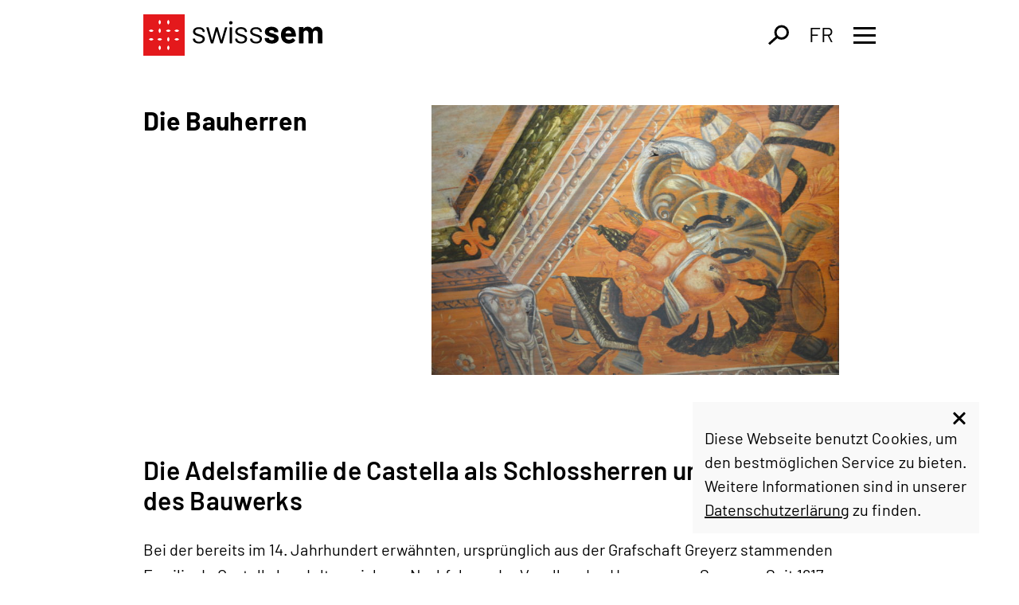

--- FILE ---
content_type: text/html; charset=UTF-8
request_url: https://www.swisssem.ch/de/ueber-uns-2/stiftung-schloss/die-bauherren/
body_size: 13710
content:
<!doctype html>
<html lang="de-DE" class="no-js no-svg">
<head>
	<link rel="apple-touch-icon" sizes="180x180" href="/wp-content/themes/ww_template/favicons/apple-touch-icon.png">
	<link rel="icon" type="image/png" sizes="32x32" href="/wp-content/themes/ww_template/favicons/favicon-32x32.png">
	<link rel="icon" type="image/png" sizes="16x16" href="/wp-content/themes/ww_template/favicons/favicon-16x16.png">
	<link rel="manifest" href="/wp-content/themes/ww_template/favicons/site.webmanifest">
	<link rel="mask-icon" href="/wp-content/themes/ww_template/favicons/safari-pinned-tab.svg" color="#5bbad5">
	<meta name="msapplication-TileColor" content="#da532c">
	<meta name="theme-color" content="#ffffff">
	<meta charset="UTF-8">
	<meta name="viewport" content="width=device-width, initial-scale=1">
	<meta http-equiv="X-UA-Compatible" content="IE=edge">
	
	<meta name="keywords" content="">
	<meta name="description" content="">
	<meta name="viewport" content="width=device-width, initial-scale=1">
	<link rel="stylesheet" href="/wp-content/themes/ww_template/Resources/Public/Css/Main.css">
	<script src="/wp-content/themes/ww_template/Resources/Public/Js/Vendor/Modernizr.min.js"></script>
	<script src="https://code.jquery.com/jquery-3.4.1.min.js" integrity="sha256-CSXorXvZcTkaix6Yvo6HppcZGetbYMGWSFlBw8HfCJo=" crossorigin="anonymous"></script>
		<script src="/wp-content/themes/ww_template/Resources/Public/Js/Vendor/Jquery.flexslider.min.js"></script>
	<script src="/wp-content/themes/ww_template/Resources/Public/Js/Vendor/wholly.js"></script>
	<script src="/wp-content/themes/ww_template/Resources/Public/Js/Main.js"></script>
	<!-- Google Tag Manager -->
	<!-- <script>(function(w,d,s,l,i){w[l]=w[l]||[];w[l].push({'gtm.start':
	new Date().getTime(),event:'gtm.js'});var f=d.getElementsByTagName(s)[0],
	j=d.createElement(s),dl=l!='dataLayer'?'&l='+l:'';j.async=true;j.src=
	'https://www.googletagmanager.com/gtm.js?id='+i+dl;f.parentNode.insertBefore(j,f);
	})(window,document,'script','dataLayer','GTM-PV7XGQ6Q');</script> -->
	<!-- End Google Tag Manager -->
    <meta name='robots' content='index, follow, max-image-preview:large, max-snippet:-1, max-video-preview:-1' />
	<style>img:is([sizes="auto" i], [sizes^="auto," i]) { contain-intrinsic-size: 3000px 1500px }</style>
	<link rel="alternate" hreflang="de" href="https://www.swisssem.ch/de/ueber-uns-2/stiftung-schloss/die-bauherren/" />
<link rel="alternate" hreflang="fr" href="https://www.swisssem.ch/fr/qui-sommes-nous/stiftung-schloss/les-maitres-doeuvre/" />
<link rel="alternate" hreflang="x-default" href="https://www.swisssem.ch/de/ueber-uns-2/stiftung-schloss/die-bauherren/" />

<!-- Google Tag Manager for WordPress by gtm4wp.com -->
<script data-cfasync="false" data-pagespeed-no-defer>
	var gtm4wp_datalayer_name = "dataLayer";
	var dataLayer = dataLayer || [];
</script>
<!-- End Google Tag Manager for WordPress by gtm4wp.com -->
	<!-- This site is optimized with the Yoast SEO plugin v24.4 - https://yoast.com/wordpress/plugins/seo/ -->
	<title>Die Bauherren - swisssem saatgut schweiz</title>
	<link rel="canonical" href="https://www.swisssem.ch/de/ueber-uns-2/stiftung-schloss/die-bauherren/" />
	<meta property="og:locale" content="de_DE" />
	<meta property="og:type" content="article" />
	<meta property="og:title" content="Die Bauherren - swisssem saatgut schweiz" />
	<meta property="og:description" content="Die Bauherren Die Adelsfamilie de Castella als Schlossherren und Auftraggeber des Bauwerks Bei der bereits im 14. Jahrhundert erwähnten, ursprünglich aus der Grafschaft Greyerz stammenden Familie de Castella handelt es sich um Nachfahren der Vasallen des Herzogs von Savoyen. Seit 1617 gehörte die Familie der Heimlichen Burgerschaft von Freiburg an und war somit regimentsfähig. Zahlreiche [&hellip;]" />
	<meta property="og:url" content="https://www.swisssem.ch/de/ueber-uns-2/stiftung-schloss/die-bauherren/" />
	<meta property="og:site_name" content="swisssem saatgut schweiz" />
	<meta property="article:modified_time" content="2020-04-30T13:54:17+00:00" />
	<meta property="og:image" content="https://www.swisssem.ch/wp-content/uploads/2020/02/DSC_4203-1024x678.jpg" />
	<meta name="twitter:card" content="summary_large_image" />
	<meta name="twitter:label1" content="Geschätzte Lesezeit" />
	<meta name="twitter:data1" content="1 Minute" />
	<script type="application/ld+json" class="yoast-schema-graph">{"@context":"https://schema.org","@graph":[{"@type":"WebPage","@id":"https://www.swisssem.ch/de/ueber-uns-2/stiftung-schloss/die-bauherren/","url":"https://www.swisssem.ch/de/ueber-uns-2/stiftung-schloss/die-bauherren/","name":"Die Bauherren - swisssem saatgut schweiz","isPartOf":{"@id":"https://www.swisssem.ch/de/#website"},"primaryImageOfPage":{"@id":"https://www.swisssem.ch/de/ueber-uns-2/stiftung-schloss/die-bauherren/#primaryimage"},"image":{"@id":"https://www.swisssem.ch/de/ueber-uns-2/stiftung-schloss/die-bauherren/#primaryimage"},"thumbnailUrl":"https://www.swisssem.ch/wp-content/uploads/2020/02/DSC_4203-1024x678.jpg","datePublished":"2020-02-07T10:12:09+00:00","dateModified":"2020-04-30T13:54:17+00:00","breadcrumb":{"@id":"https://www.swisssem.ch/de/ueber-uns-2/stiftung-schloss/die-bauherren/#breadcrumb"},"inLanguage":"de","potentialAction":[{"@type":"ReadAction","target":["https://www.swisssem.ch/de/ueber-uns-2/stiftung-schloss/die-bauherren/"]}]},{"@type":"ImageObject","inLanguage":"de","@id":"https://www.swisssem.ch/de/ueber-uns-2/stiftung-schloss/die-bauherren/#primaryimage","url":"https://www.swisssem.ch/wp-content/uploads/2020/02/DSC_4203-1024x678.jpg","contentUrl":"https://www.swisssem.ch/wp-content/uploads/2020/02/DSC_4203-1024x678.jpg"},{"@type":"BreadcrumbList","@id":"https://www.swisssem.ch/de/ueber-uns-2/stiftung-schloss/die-bauherren/#breadcrumb","itemListElement":[{"@type":"ListItem","position":1,"name":"Home","item":"https://www.swisssem.ch/de/"},{"@type":"ListItem","position":2,"name":"Über uns","item":"https://www.swisssem.ch/de/ueber-uns-2/"},{"@type":"ListItem","position":3,"name":"Stiftung Schloss","item":"https://www.swisssem.ch/de/ueber-uns-2/stiftung-schloss/"},{"@type":"ListItem","position":4,"name":"Die Bauherren"}]},{"@type":"WebSite","@id":"https://www.swisssem.ch/de/#website","url":"https://www.swisssem.ch/de/","name":"swisssem saatgut schweiz","description":"","publisher":{"@id":"https://www.swisssem.ch/de/#organization"},"potentialAction":[{"@type":"SearchAction","target":{"@type":"EntryPoint","urlTemplate":"https://www.swisssem.ch/de/?s={search_term_string}"},"query-input":{"@type":"PropertyValueSpecification","valueRequired":true,"valueName":"search_term_string"}}],"inLanguage":"de"},{"@type":"Organization","@id":"https://www.swisssem.ch/de/#organization","name":"swisssem saatgut schweiz","url":"https://www.swisssem.ch/de/","logo":{"@type":"ImageObject","inLanguage":"de","@id":"https://www.swisssem.ch/de/#/schema/logo/image/","url":"https://www.swisssem.ch/wp-content/uploads/2020/03/Logo_swisssem_RGB-1.jpg","contentUrl":"https://www.swisssem.ch/wp-content/uploads/2020/03/Logo_swisssem_RGB-1.jpg","width":1684,"height":430,"caption":"swisssem saatgut schweiz"},"image":{"@id":"https://www.swisssem.ch/de/#/schema/logo/image/"}}]}</script>
	<!-- / Yoast SEO plugin. -->


<link rel='stylesheet' id='wp-block-library-css' href='https://www.swisssem.ch/wp-includes/css/dist/block-library/style.min.css?ver=6.7.2' type='text/css' media='all' />
<style id='classic-theme-styles-inline-css' type='text/css'>
/*! This file is auto-generated */
.wp-block-button__link{color:#fff;background-color:#32373c;border-radius:9999px;box-shadow:none;text-decoration:none;padding:calc(.667em + 2px) calc(1.333em + 2px);font-size:1.125em}.wp-block-file__button{background:#32373c;color:#fff;text-decoration:none}
</style>
<style id='global-styles-inline-css' type='text/css'>
:root{--wp--preset--aspect-ratio--square: 1;--wp--preset--aspect-ratio--4-3: 4/3;--wp--preset--aspect-ratio--3-4: 3/4;--wp--preset--aspect-ratio--3-2: 3/2;--wp--preset--aspect-ratio--2-3: 2/3;--wp--preset--aspect-ratio--16-9: 16/9;--wp--preset--aspect-ratio--9-16: 9/16;--wp--preset--color--black: #000000;--wp--preset--color--cyan-bluish-gray: #abb8c3;--wp--preset--color--white: #ffffff;--wp--preset--color--pale-pink: #f78da7;--wp--preset--color--vivid-red: #cf2e2e;--wp--preset--color--luminous-vivid-orange: #ff6900;--wp--preset--color--luminous-vivid-amber: #fcb900;--wp--preset--color--light-green-cyan: #7bdcb5;--wp--preset--color--vivid-green-cyan: #00d084;--wp--preset--color--pale-cyan-blue: #8ed1fc;--wp--preset--color--vivid-cyan-blue: #0693e3;--wp--preset--color--vivid-purple: #9b51e0;--wp--preset--gradient--vivid-cyan-blue-to-vivid-purple: linear-gradient(135deg,rgba(6,147,227,1) 0%,rgb(155,81,224) 100%);--wp--preset--gradient--light-green-cyan-to-vivid-green-cyan: linear-gradient(135deg,rgb(122,220,180) 0%,rgb(0,208,130) 100%);--wp--preset--gradient--luminous-vivid-amber-to-luminous-vivid-orange: linear-gradient(135deg,rgba(252,185,0,1) 0%,rgba(255,105,0,1) 100%);--wp--preset--gradient--luminous-vivid-orange-to-vivid-red: linear-gradient(135deg,rgba(255,105,0,1) 0%,rgb(207,46,46) 100%);--wp--preset--gradient--very-light-gray-to-cyan-bluish-gray: linear-gradient(135deg,rgb(238,238,238) 0%,rgb(169,184,195) 100%);--wp--preset--gradient--cool-to-warm-spectrum: linear-gradient(135deg,rgb(74,234,220) 0%,rgb(151,120,209) 20%,rgb(207,42,186) 40%,rgb(238,44,130) 60%,rgb(251,105,98) 80%,rgb(254,248,76) 100%);--wp--preset--gradient--blush-light-purple: linear-gradient(135deg,rgb(255,206,236) 0%,rgb(152,150,240) 100%);--wp--preset--gradient--blush-bordeaux: linear-gradient(135deg,rgb(254,205,165) 0%,rgb(254,45,45) 50%,rgb(107,0,62) 100%);--wp--preset--gradient--luminous-dusk: linear-gradient(135deg,rgb(255,203,112) 0%,rgb(199,81,192) 50%,rgb(65,88,208) 100%);--wp--preset--gradient--pale-ocean: linear-gradient(135deg,rgb(255,245,203) 0%,rgb(182,227,212) 50%,rgb(51,167,181) 100%);--wp--preset--gradient--electric-grass: linear-gradient(135deg,rgb(202,248,128) 0%,rgb(113,206,126) 100%);--wp--preset--gradient--midnight: linear-gradient(135deg,rgb(2,3,129) 0%,rgb(40,116,252) 100%);--wp--preset--font-size--small: 13px;--wp--preset--font-size--medium: 20px;--wp--preset--font-size--large: 36px;--wp--preset--font-size--x-large: 42px;--wp--preset--spacing--20: 0.44rem;--wp--preset--spacing--30: 0.67rem;--wp--preset--spacing--40: 1rem;--wp--preset--spacing--50: 1.5rem;--wp--preset--spacing--60: 2.25rem;--wp--preset--spacing--70: 3.38rem;--wp--preset--spacing--80: 5.06rem;--wp--preset--shadow--natural: 6px 6px 9px rgba(0, 0, 0, 0.2);--wp--preset--shadow--deep: 12px 12px 50px rgba(0, 0, 0, 0.4);--wp--preset--shadow--sharp: 6px 6px 0px rgba(0, 0, 0, 0.2);--wp--preset--shadow--outlined: 6px 6px 0px -3px rgba(255, 255, 255, 1), 6px 6px rgba(0, 0, 0, 1);--wp--preset--shadow--crisp: 6px 6px 0px rgba(0, 0, 0, 1);}:where(.is-layout-flex){gap: 0.5em;}:where(.is-layout-grid){gap: 0.5em;}body .is-layout-flex{display: flex;}.is-layout-flex{flex-wrap: wrap;align-items: center;}.is-layout-flex > :is(*, div){margin: 0;}body .is-layout-grid{display: grid;}.is-layout-grid > :is(*, div){margin: 0;}:where(.wp-block-columns.is-layout-flex){gap: 2em;}:where(.wp-block-columns.is-layout-grid){gap: 2em;}:where(.wp-block-post-template.is-layout-flex){gap: 1.25em;}:where(.wp-block-post-template.is-layout-grid){gap: 1.25em;}.has-black-color{color: var(--wp--preset--color--black) !important;}.has-cyan-bluish-gray-color{color: var(--wp--preset--color--cyan-bluish-gray) !important;}.has-white-color{color: var(--wp--preset--color--white) !important;}.has-pale-pink-color{color: var(--wp--preset--color--pale-pink) !important;}.has-vivid-red-color{color: var(--wp--preset--color--vivid-red) !important;}.has-luminous-vivid-orange-color{color: var(--wp--preset--color--luminous-vivid-orange) !important;}.has-luminous-vivid-amber-color{color: var(--wp--preset--color--luminous-vivid-amber) !important;}.has-light-green-cyan-color{color: var(--wp--preset--color--light-green-cyan) !important;}.has-vivid-green-cyan-color{color: var(--wp--preset--color--vivid-green-cyan) !important;}.has-pale-cyan-blue-color{color: var(--wp--preset--color--pale-cyan-blue) !important;}.has-vivid-cyan-blue-color{color: var(--wp--preset--color--vivid-cyan-blue) !important;}.has-vivid-purple-color{color: var(--wp--preset--color--vivid-purple) !important;}.has-black-background-color{background-color: var(--wp--preset--color--black) !important;}.has-cyan-bluish-gray-background-color{background-color: var(--wp--preset--color--cyan-bluish-gray) !important;}.has-white-background-color{background-color: var(--wp--preset--color--white) !important;}.has-pale-pink-background-color{background-color: var(--wp--preset--color--pale-pink) !important;}.has-vivid-red-background-color{background-color: var(--wp--preset--color--vivid-red) !important;}.has-luminous-vivid-orange-background-color{background-color: var(--wp--preset--color--luminous-vivid-orange) !important;}.has-luminous-vivid-amber-background-color{background-color: var(--wp--preset--color--luminous-vivid-amber) !important;}.has-light-green-cyan-background-color{background-color: var(--wp--preset--color--light-green-cyan) !important;}.has-vivid-green-cyan-background-color{background-color: var(--wp--preset--color--vivid-green-cyan) !important;}.has-pale-cyan-blue-background-color{background-color: var(--wp--preset--color--pale-cyan-blue) !important;}.has-vivid-cyan-blue-background-color{background-color: var(--wp--preset--color--vivid-cyan-blue) !important;}.has-vivid-purple-background-color{background-color: var(--wp--preset--color--vivid-purple) !important;}.has-black-border-color{border-color: var(--wp--preset--color--black) !important;}.has-cyan-bluish-gray-border-color{border-color: var(--wp--preset--color--cyan-bluish-gray) !important;}.has-white-border-color{border-color: var(--wp--preset--color--white) !important;}.has-pale-pink-border-color{border-color: var(--wp--preset--color--pale-pink) !important;}.has-vivid-red-border-color{border-color: var(--wp--preset--color--vivid-red) !important;}.has-luminous-vivid-orange-border-color{border-color: var(--wp--preset--color--luminous-vivid-orange) !important;}.has-luminous-vivid-amber-border-color{border-color: var(--wp--preset--color--luminous-vivid-amber) !important;}.has-light-green-cyan-border-color{border-color: var(--wp--preset--color--light-green-cyan) !important;}.has-vivid-green-cyan-border-color{border-color: var(--wp--preset--color--vivid-green-cyan) !important;}.has-pale-cyan-blue-border-color{border-color: var(--wp--preset--color--pale-cyan-blue) !important;}.has-vivid-cyan-blue-border-color{border-color: var(--wp--preset--color--vivid-cyan-blue) !important;}.has-vivid-purple-border-color{border-color: var(--wp--preset--color--vivid-purple) !important;}.has-vivid-cyan-blue-to-vivid-purple-gradient-background{background: var(--wp--preset--gradient--vivid-cyan-blue-to-vivid-purple) !important;}.has-light-green-cyan-to-vivid-green-cyan-gradient-background{background: var(--wp--preset--gradient--light-green-cyan-to-vivid-green-cyan) !important;}.has-luminous-vivid-amber-to-luminous-vivid-orange-gradient-background{background: var(--wp--preset--gradient--luminous-vivid-amber-to-luminous-vivid-orange) !important;}.has-luminous-vivid-orange-to-vivid-red-gradient-background{background: var(--wp--preset--gradient--luminous-vivid-orange-to-vivid-red) !important;}.has-very-light-gray-to-cyan-bluish-gray-gradient-background{background: var(--wp--preset--gradient--very-light-gray-to-cyan-bluish-gray) !important;}.has-cool-to-warm-spectrum-gradient-background{background: var(--wp--preset--gradient--cool-to-warm-spectrum) !important;}.has-blush-light-purple-gradient-background{background: var(--wp--preset--gradient--blush-light-purple) !important;}.has-blush-bordeaux-gradient-background{background: var(--wp--preset--gradient--blush-bordeaux) !important;}.has-luminous-dusk-gradient-background{background: var(--wp--preset--gradient--luminous-dusk) !important;}.has-pale-ocean-gradient-background{background: var(--wp--preset--gradient--pale-ocean) !important;}.has-electric-grass-gradient-background{background: var(--wp--preset--gradient--electric-grass) !important;}.has-midnight-gradient-background{background: var(--wp--preset--gradient--midnight) !important;}.has-small-font-size{font-size: var(--wp--preset--font-size--small) !important;}.has-medium-font-size{font-size: var(--wp--preset--font-size--medium) !important;}.has-large-font-size{font-size: var(--wp--preset--font-size--large) !important;}.has-x-large-font-size{font-size: var(--wp--preset--font-size--x-large) !important;}
:where(.wp-block-post-template.is-layout-flex){gap: 1.25em;}:where(.wp-block-post-template.is-layout-grid){gap: 1.25em;}
:where(.wp-block-columns.is-layout-flex){gap: 2em;}:where(.wp-block-columns.is-layout-grid){gap: 2em;}
:root :where(.wp-block-pullquote){font-size: 1.5em;line-height: 1.6;}
</style>
<link rel='stylesheet' id='wpml-blocks-css' href='https://www.swisssem.ch/wp-content/plugins/sitepress-multilingual-cms/dist/css/blocks/styles.css?ver=4.6.15' type='text/css' media='all' />
<link rel='stylesheet' id='wpml-legacy-vertical-list-0-css' href='https://www.swisssem.ch/wp-content/plugins/sitepress-multilingual-cms/templates/language-switchers/legacy-list-vertical/style.min.css?ver=1' type='text/css' media='all' />
<style id='akismet-widget-style-inline-css' type='text/css'>

			.a-stats {
				--akismet-color-mid-green: #357b49;
				--akismet-color-white: #fff;
				--akismet-color-light-grey: #f6f7f7;

				max-width: 350px;
				width: auto;
			}

			.a-stats * {
				all: unset;
				box-sizing: border-box;
			}

			.a-stats strong {
				font-weight: 600;
			}

			.a-stats a.a-stats__link,
			.a-stats a.a-stats__link:visited,
			.a-stats a.a-stats__link:active {
				background: var(--akismet-color-mid-green);
				border: none;
				box-shadow: none;
				border-radius: 8px;
				color: var(--akismet-color-white);
				cursor: pointer;
				display: block;
				font-family: -apple-system, BlinkMacSystemFont, 'Segoe UI', 'Roboto', 'Oxygen-Sans', 'Ubuntu', 'Cantarell', 'Helvetica Neue', sans-serif;
				font-weight: 500;
				padding: 12px;
				text-align: center;
				text-decoration: none;
				transition: all 0.2s ease;
			}

			/* Extra specificity to deal with TwentyTwentyOne focus style */
			.widget .a-stats a.a-stats__link:focus {
				background: var(--akismet-color-mid-green);
				color: var(--akismet-color-white);
				text-decoration: none;
			}

			.a-stats a.a-stats__link:hover {
				filter: brightness(110%);
				box-shadow: 0 4px 12px rgba(0, 0, 0, 0.06), 0 0 2px rgba(0, 0, 0, 0.16);
			}

			.a-stats .count {
				color: var(--akismet-color-white);
				display: block;
				font-size: 1.5em;
				line-height: 1.4;
				padding: 0 13px;
				white-space: nowrap;
			}
		
</style>
<script type="text/javascript" id="jquery-core-js-extra">
/* <![CDATA[ */
var SDT_DATA = {"ajaxurl":"https:\/\/www.swisssem.ch\/wp-admin\/admin-ajax.php","siteUrl":"https:\/\/www.swisssem.ch\/","pluginsUrl":"https:\/\/www.swisssem.ch\/wp-content\/plugins","isAdmin":""};
/* ]]> */
</script>
<script type="text/javascript" src="https://www.swisssem.ch/wp-includes/js/jquery/jquery.min.js?ver=3.7.1" id="jquery-core-js"></script>
<link rel="https://api.w.org/" href="https://www.swisssem.ch/de/wp-json/" /><link rel="alternate" title="JSON" type="application/json" href="https://www.swisssem.ch/de/wp-json/wp/v2/pages/3032" /><link rel="alternate" title="oEmbed (JSON)" type="application/json+oembed" href="https://www.swisssem.ch/de/wp-json/oembed/1.0/embed?url=https%3A%2F%2Fwww.swisssem.ch%2Fde%2Fueber-uns-2%2Fstiftung-schloss%2Fdie-bauherren%2F" />
<link rel="alternate" title="oEmbed (XML)" type="text/xml+oembed" href="https://www.swisssem.ch/de/wp-json/oembed/1.0/embed?url=https%3A%2F%2Fwww.swisssem.ch%2Fde%2Fueber-uns-2%2Fstiftung-schloss%2Fdie-bauherren%2F&#038;format=xml" />
<meta name="generator" content="WPML ver:4.6.15 stt:4,3;" />

<!-- Google Tag Manager for WordPress by gtm4wp.com -->
<!-- GTM Container placement set to automatic -->
<script data-cfasync="false" data-pagespeed-no-defer>
	var dataLayer_content = {"pagePostType":"page","pagePostType2":"single-page","pagePostAuthor":"Mireille Godel"};
	dataLayer.push( dataLayer_content );
</script>
<script data-cfasync="false">
(function(w,d,s,l,i){w[l]=w[l]||[];w[l].push({'gtm.start':
new Date().getTime(),event:'gtm.js'});var f=d.getElementsByTagName(s)[0],
j=d.createElement(s),dl=l!='dataLayer'?'&l='+l:'';j.async=true;j.src=
'//www.googletagmanager.com/gtm.js?id='+i+dl;f.parentNode.insertBefore(j,f);
})(window,document,'script','dataLayer','GTM-PV7XGQ6Q');
</script>
<!-- End Google Tag Manager for WordPress by gtm4wp.com -->		<style type="text/css" id="wp-custom-css">
			.dataTables_wrapper table td,
.dataTables_wrapper table th {
   word-break: break-word !important;
   word-wrap: break-word !important;
}
.supsystic-tables-wrap {
	visibility: visible !important;
}

@media screen and (min-width: 1000px) and (max-width: 1200px) {
	.bigTable {
		min-width: 98vw !important;
    margin-left: calc((100% - 98vw) / 2) !important;
	}
}


@media screen and (min-width: 1200px) and (max-width: 1747px){
	.bigTable {
			min-width: 90vw !important;
			margin-left: calc((-90vw + 100%) / 2) !important

	}
}

.is-hidden >* {
	display: none !important;
}		</style>
		</head>

<body class="page-template-default page page-id-3032 page-child parent-pageid-1944" data-basic="standardPage">

<!-- Google Tag Manager (noscript) -->
<!-- <noscript><iframe src="https://www.googletagmanager.com/ns.html?id=GTM-PV7XGQ6Q"
height="0" width="0" style="display:none;visibility:hidden"></iframe></noscript> -->
<!-- End Google Tag Manager (noscript) -->
<header>
    <div class="logo">
        <a href="https://www.swisssem.ch/de/">
            <svg xmlns="http://www.w3.org/2000/svg" viewBox="0 0 223.17 51.56">
            <g data-name="Ebene 2">
                <path fill="#e4191c" d="M0 0h51.56v51.56H0z"/>
                <path fill="#fff" d="M20.43 12.83a4.67 4.67 0 001.49-3 4.67 4.67 0 00-1.49-3 4.66 4.66 0 00-1.5 3 4.66 4.66 0 001.5 3M20.43 23.41a4.63 4.63 0 001.49-3 4.64 4.64 0 00-1.49-3 4.63 4.63 0 00-1.5 3 4.62 4.62 0 001.5 3M38.73 20.43a4.67 4.67 0 003 1.49 4.67 4.67 0 003-1.49 4.66 4.66 0 00-3-1.5 4.66 4.66 0 00-3 1.5M28.14 20.43a4.67 4.67 0 003 1.49 4.67 4.67 0 003-1.49 4.66 4.66 0 00-3-1.5 4.66 4.66 0 00-3 1.5M31.13 12.83a4.66 4.66 0 001.5-3 4.66 4.66 0 00-1.5-3 4.67 4.67 0 00-1.49 3 4.67 4.67 0 001.49 3M38.73 31.13a4.66 4.66 0 003 1.5 4.66 4.66 0 003-1.5 4.67 4.67 0 00-3-1.49 4.67 4.67 0 00-3 1.49M20.43 44.71a4.67 4.67 0 001.49-3 4.67 4.67 0 00-1.49-3 4.66 4.66 0 00-1.5 3 4.66 4.66 0 001.5 3M6.85 20.43a4.67 4.67 0 003 1.49 4.67 4.67 0 003-1.49 4.66 4.66 0 00-3-1.5 4.66 4.66 0 00-3 1.5M31.13 44.71a4.66 4.66 0 001.5-3 4.66 4.66 0 00-1.5-3 4.67 4.67 0 00-1.49 3 4.67 4.67 0 001.49 3M31.13 34.12a4.66 4.66 0 001.5-3 4.66 4.66 0 00-1.5-3 4.67 4.67 0 00-1.49 3 4.67 4.67 0 001.49 3M6.85 31.13a4.66 4.66 0 003 1.5 4.66 4.66 0 003-1.5 4.67 4.67 0 00-3-1.49 4.67 4.67 0 00-3 1.49M17.44 31.13a4.62 4.62 0 003 1.5 4.63 4.63 0 003-1.5 4.64 4.64 0 00-3-1.49 4.63 4.63 0 00-3 1.49"/>
                <path d="M216.59 15.43a6.82 6.82 0 00-3.32.8 6 6 0 00-2.38 2.37.32.32 0 01-.18.14c-.07 0-.11 0-.14-.14a5.46 5.46 0 00-2.26-2.35 6.93 6.93 0 00-3.45-.82 5.66 5.66 0 00-5 2.34q-.08.16-.18.12c-.07 0-.1-.09-.1-.2v-1.26a.6.6 0 00-.67-.68h-4.24a.6.6 0 00-.68.68v19a.6.6 0 00.68.67h4.24a.59.59 0 00.67-.67V23.08a3.2 3.2 0 011-2.1 3.11 3.11 0 012.12-.75 2.88 2.88 0 012.26 1 3.7 3.7 0 01.87 2.56v11.66a.6.6 0 00.68.67h4.2a.59.59 0 00.67-.67V23.72a3.63 3.63 0 01.87-2.54 3 3 0 012.26-.95 2.8 2.8 0 012.22.95 3.76 3.76 0 01.84 2.58v11.69a.59.59 0 00.67.67h4.24a.59.59 0 00.67-.67V22.53a7.36 7.36 0 00-1.74-5.23 6.3 6.3 0 00-4.84-1.87m-35.76 4.8a3.51 3.51 0 012.22.67 3.6 3.6 0 011.23 1.83 3 3 0 01.16.91c0 .1-.07.16-.2.16h-6.72c-.16 0-.22-.08-.2-.24s.11-.49.24-1a3.1 3.1 0 011.17-1.73 3.59 3.59 0 012.12-.61m1 11.49a5.67 5.67 0 01-2.83-.65 3.23 3.23 0 01-1.57-1.88 5.68 5.68 0 01-.28-1.23.21.21 0 01.24-.24h12.17a.59.59 0 00.67-.67c0-1.06-.13-2-.24-2.9a11.55 11.55 0 00-3-6.46 8.29 8.29 0 00-6.16-2.3 9.28 9.28 0 00-5.69 1.79 8.47 8.47 0 00-3.14 4.72 14.94 14.94 0 00-.44 3.89 13.8 13.8 0 00.48 3.68 9.16 9.16 0 003.23 5.12 9.56 9.56 0 006 1.86 10.6 10.6 0 004.46-.93 9 9 0 003.42-2.51.71.71 0 00.16-.47.69.69 0 00-.24-.48l-2.26-2.18a.6.6 0 00-.43-.2.7.7 0 00-.52.28 5.17 5.17 0 01-4 1.82m-21.8 4.68a10.74 10.74 0 006.26-1.64 5.3 5.3 0 002.34-4.58 4.58 4.58 0 00-1.66-3.86 12.9 12.9 0 00-4.48-2.14 19.35 19.35 0 00-2.21-.59 14 14 0 01-2.68-.83 1.27 1.27 0 01-.81-1.19 1.45 1.45 0 01.85-1.31 4.37 4.37 0 012.16-.48 4.06 4.06 0 012.34.6 1.72 1.72 0 01.87 1.46v.24c0 .16.22.24.67.24h3.89a.79.79 0 00.49-.14.41.41 0 00.18-.34 5.54 5.54 0 00-1.05-3.32 6.78 6.78 0 00-3-2.28 11.23 11.23 0 00-4.46-.82 9.77 9.77 0 00-6 1.73 5.5 5.5 0 00-2.3 4.65A4.5 4.5 0 00153 25.5a12.52 12.52 0 004.09 2.14 22.18 22.18 0 002.89.91 12.5 12.5 0 012.34.76 1.14 1.14 0 01.71 1.07 1.54 1.54 0 01-.83 1.34 4 4 0 01-2.18.52 4.37 4.37 0 01-2.42-.62 1.76 1.76 0 01-.95-1.48v-.28c0-.16-.23-.24-.67-.24h-4a.6.6 0 00-.67.68v.19a4.81 4.81 0 001.07 3.06 7 7 0 003 2.1 13.09 13.09 0 004.64.75m-19.5-.08a8.5 8.5 0 005.35-1.54 4.9 4.9 0 002-4.1 4.24 4.24 0 00-1-3 6.82 6.82 0 00-2.44-1.68 33.64 33.64 0 00-3.71-1.22 15.69 15.69 0 01-3.65-1.42 2.25 2.25 0 01-1.16-2.05 2.52 2.52 0 011.22-2.23 5.75 5.75 0 013.23-.81 5.86 5.86 0 013.46.91 2.68 2.68 0 011.28 2.25v.23c0 .19.17.28.51.28h1.62a.45.45 0 00.51-.51 4.54 4.54 0 00-.91-2.78 6 6 0 00-2.58-2 9.86 9.86 0 00-3.85-.65 8.44 8.44 0 00-5.22 1.5 4.78 4.78 0 00-2 4 4.18 4.18 0 001 2.86 6.84 6.84 0 002.41 1.75 27.55 27.55 0 003.63 1.26c1.21.37 2.11.68 2.72.91a4.54 4.54 0 011.54 1 2.19 2.19 0 01.63 1.62 2.81 2.81 0 01-1.26 2.34 5.49 5.49 0 01-3.32.93 5.6 5.6 0 01-3.39-1 2.75 2.75 0 01-1.34-2.26v-.36a.31.31 0 00-.14-.26.67.67 0 00-.37-.1h-1.7a.46.46 0 00-.51.52v.35a4.17 4.17 0 00.92 2.65 6.3 6.3 0 002.65 1.89 10.23 10.23 0 003.92.71m-18.59 0a8.47 8.47 0 005.34-1.54 4.91 4.91 0 002-4.1 4.28 4.28 0 00-1-3 6.78 6.78 0 00-2.49-1.67 32.68 32.68 0 00-3.7-1.22 15.51 15.51 0 01-3.65-1.42 2.26 2.26 0 01-1.17-2.05 2.53 2.53 0 011.23-2.23 5.75 5.75 0 013.23-.81 5.81 5.81 0 013.45.91 2.67 2.67 0 011.29 2.25v.23c0 .19.17.28.51.28h1.62a.45.45 0 00.51-.51 4.54 4.54 0 00-.91-2.78 6.06 6.06 0 00-2.58-2 9.86 9.86 0 00-3.85-.71 8.47 8.47 0 00-5.23 1.5 4.78 4.78 0 00-2 4 4.18 4.18 0 001 2.86 6.8 6.8 0 002.42 1.8 28.63 28.63 0 003.63 1.26c1.21.37 2.12.68 2.73.91a4.49 4.49 0 011.53 1 2.2 2.2 0 01.64 1.62 2.82 2.82 0 01-1.27 2.34 5.43 5.43 0 01-3.31.93 5.6 5.6 0 01-3.39-1 2.76 2.76 0 01-1.35-2.26v-.36a.3.3 0 00-.13-.26.71.71 0 00-.38-.1H115a.46.46 0 00-.52.52v.35a4.18 4.18 0 00.93 2.65 6.33 6.33 0 002.59 1.91 10.28 10.28 0 003.93.71m-13.71-.2H110a.45.45 0 00.52-.51V16.67a.45.45 0 00-.52-.51h-1.77a.45.45 0 00-.51.51v18.94a.45.45 0 00.51.51m.87-23.55a2.14 2.14 0 001.54-.57 2 2 0 00.59-1.48 1.91 1.91 0 00-.59-1.46 2.43 2.43 0 00-3.08 0 1.88 1.88 0 00-.59 1.46 2 2 0 00.59 1.48 2.12 2.12 0 001.54.57M84.71 36.12h2a.52.52 0 00.55-.43l4.1-14.56q0-.12.12-.12t.12.12l4.26 14.56a.52.52 0 00.55.43h1.94a.53.53 0 00.55-.43l5.6-18.9a.47.47 0 000-.43.45.45 0 00-.39-.16h-1.82a.56.56 0 00-.59.43L97.42 32q0 .12-.12.12s-.09 0-.12-.12l-4.3-15.39a.53.53 0 00-.55-.43h-1.74a.53.53 0 00-.55.43L85.82 32q0 .12-.12.12s-.09 0-.12-.12l-4.1-15.39a.53.53 0 00-.55-.43h-1.86a.48.48 0 00-.33.12.33.33 0 00-.14.27.4.4 0 000 .2l5.52 18.94a.52.52 0 00.55.43m-15.41.2a8.5 8.5 0 005.35-1.54 4.93 4.93 0 002-4.1 4.24 4.24 0 00-1-3 6.82 6.82 0 00-2.44-1.7 33.64 33.64 0 00-3.71-1.22 15.51 15.51 0 01-3.65-1.42 2.25 2.25 0 01-1.16-2.05 2.52 2.52 0 011.22-2.23 5.75 5.75 0 013.23-.81 5.86 5.86 0 013.46.91 2.68 2.68 0 011.28 2.25v.23c0 .19.17.28.51.28H76a.45.45 0 00.51-.51 4.54 4.54 0 00-.91-2.78 6 6 0 00-2.58-2 9.86 9.86 0 00-3.88-.65 8.44 8.44 0 00-5.22 1.5 4.78 4.78 0 00-2 4 4.18 4.18 0 001 2.86 6.84 6.84 0 002.41 1.75A27.55 27.55 0 0069 27.36c1.2.37 2.11.68 2.72.91a4.54 4.54 0 011.54 1 2.19 2.19 0 01.63 1.62 2.81 2.81 0 01-1.26 2.34 5.49 5.49 0 01-3.32.93 5.6 5.6 0 01-3.39-1 2.75 2.75 0 01-1.34-2.26v-.36a.31.31 0 00-.14-.26.69.69 0 00-.38-.1h-1.74a.47.47 0 00-.52.52v.35a4.18 4.18 0 00.93 2.65 6.3 6.3 0 002.65 1.89 10.23 10.23 0 003.92.71"/>
            </g>
            </svg>

        </a>
    </div>
    <div class="search">
        <form role="search" method="get" class="search-form" action="https://www.swisssem.ch/de/">
    <label>
        <span class="screen-reader-text">Suche nach:</span>
        <input type="search" class="search-field"
            placeholder="Suche"
            value="" name="s"
            title="Suche nach:" />
    </label>
    <input type="submit" class="search-submit" value="" />
       <svg xmlns="http://www.w3.org/2000/svg" viewBox="0 0 26.36 25.32" fill="none" stroke="#000" stroke-miterlimit="10" stroke-width="3" >
            <path d="M24.86 9.33A7.83 7.83 0 1117 1.5a7.83 7.83 0 017.86 7.83zM11.17 15.07L1 24.2"/>
        </svg>
</form>    </div>
    <div class="language">
        
<div class="wpml-ls-statics-shortcode_actions wpml-ls wpml-ls-touch-device wpml-ls-legacy-list-vertical">
	<ul>

					<li class="wpml-ls-slot-shortcode_actions wpml-ls-item wpml-ls-item-de wpml-ls-current-language wpml-ls-first-item wpml-ls-item-legacy-list-vertical">
				<a href="https://www.swisssem.ch/de/ueber-uns-2/stiftung-schloss/die-bauherren/" class="wpml-ls-link">
                    <span class="wpml-ls-native">DE</span></a>
			</li>
					<li class="wpml-ls-slot-shortcode_actions wpml-ls-item wpml-ls-item-fr wpml-ls-last-item wpml-ls-item-legacy-list-vertical">
				<a href="https://www.swisssem.ch/fr/qui-sommes-nous/stiftung-schloss/les-maitres-doeuvre/" class="wpml-ls-link">
                    <span class="wpml-ls-display">FR</span></a>
			</li>
		
	</ul>
</div>
    </div>
    <div class="nav-button">
        <span></span>
        <span></span>
        <span></span>
    </div>
    <nav class="main-nav">
        <div class="menu"><ul id="menu-primary" class="menu"><li id="menu-item-2058" class="menu-item menu-item-type-post_type menu-item-object-page menu-item-has-children menu-item-2058"><a href="https://www.swisssem.ch/de/kulturen/">Kulturen</a>
<ul class="sub-menu">
	<li id="menu-item-2059" class="menu-item menu-item-type-post_type menu-item-object-page menu-item-2059"><a href="https://www.swisssem.ch/de/kulturen/getreide/">Getreide</a></li>
	<li id="menu-item-2060" class="menu-item menu-item-type-post_type menu-item-object-page menu-item-2060"><a href="https://www.swisssem.ch/de/kulturen/kartoffeln/">Kartoffeln</a></li>
	<li id="menu-item-2061" class="menu-item menu-item-type-post_type menu-item-object-page menu-item-2061"><a href="https://www.swisssem.ch/de/kulturen/mattenklee/">Mattenklee</a></li>
	<li id="menu-item-2062" class="menu-item menu-item-type-post_type menu-item-object-page menu-item-2062"><a href="https://www.swisssem.ch/de/kulturen/graeser/">Gräser</a></li>
	<li id="menu-item-2063" class="menu-item menu-item-type-post_type menu-item-object-page menu-item-2063"><a href="https://www.swisssem.ch/de/kulturen/mais/">Mais</a></li>
	<li id="menu-item-2064" class="menu-item menu-item-type-post_type menu-item-object-page menu-item-2064"><a href="https://www.swisssem.ch/de/kulturen/soja/">Soja</a></li>
	<li id="menu-item-2065" class="menu-item menu-item-type-post_type menu-item-object-page menu-item-2065"><a href="https://www.swisssem.ch/de/kulturen/eiweisserbsen/">Eiweisserbsen</a></li>
	<li id="menu-item-2066" class="menu-item menu-item-type-post_type menu-item-object-page menu-item-2066"><a href="https://www.swisssem.ch/de/kulturen/andere-kulturen/">Andere Kulturen</a></li>
</ul>
</li>
<li id="menu-item-2671" class="menu-item menu-item-type-post_type menu-item-object-page current-page-ancestor menu-item-has-children menu-item-2671"><a href="https://www.swisssem.ch/de/ueber-uns-2/">Über uns</a>
<ul class="sub-menu">
	<li id="menu-item-2734" class="menu-item menu-item-type-post_type menu-item-object-page menu-item-2734"><a href="https://www.swisssem.ch/de/ueber-uns-2/ueber-uns/">swisssem</a></li>
	<li id="menu-item-2456" class="menu-item menu-item-type-post_type menu-item-object-page menu-item-2456"><a href="https://www.swisssem.ch/de/ueber-uns-2/schweizer-saatgut/">Saatgut Schweiz</a></li>
	<li id="menu-item-2455" class="menu-item menu-item-type-post_type menu-item-object-page menu-item-2455"><a href="https://www.swisssem.ch/de/ueber-uns-2/vermehrungsorganisationen/">Vermehrungs­organisationen</a></li>
	<li id="menu-item-2454" class="menu-item menu-item-type-post_type menu-item-object-page menu-item-2454"><a href="https://www.swisssem.ch/de/ueber-uns-2/partner-2/">Partner</a></li>
	<li id="menu-item-2453" class="menu-item menu-item-type-post_type menu-item-object-page current-page-ancestor menu-item-2453"><a href="https://www.swisssem.ch/de/ueber-uns-2/stiftung-schloss/">Stiftung Schloss</a></li>
</ul>
</li>
<li id="menu-item-2054" class="menu-item menu-item-type-post_type menu-item-object-page menu-item-2054"><a href="https://www.swisssem.ch/de/aktuell/">Aktuell</a></li>
<li id="menu-item-9156" class="menu-item menu-item-type-post_type menu-item-object-page menu-item-has-children menu-item-9156"><a href="https://www.swisssem.ch/de/publikationen/">Publikationen</a>
<ul class="sub-menu">
	<li id="menu-item-10911" class="menu-item menu-item-type-post_type menu-item-object-page menu-item-10911"><a href="https://www.swisssem.ch/de/publikationen/videos-vom-samen-zum-brot/">Videos : Vom Samen zum Brot</a></li>
	<li id="menu-item-2071" class="menu-item menu-item-type-post_type menu-item-object-page menu-item-2071"><a href="https://www.swisssem.ch/de/ta%cc%88tigkeitsberichte-swisssem/">Tätigkeitsberichte swisssem</a></li>
	<li id="menu-item-2072" class="menu-item menu-item-type-post_type menu-item-object-page menu-item-2072"><a href="https://www.swisssem.ch/de/statistiken/">Statistiken</a></li>
	<li id="menu-item-2074" class="menu-item menu-item-type-post_type menu-item-object-page menu-item-2074"><a href="https://www.swisssem.ch/de/fachbroschueren/">Fachbroschüren</a></li>
	<li id="menu-item-4302" class="menu-item menu-item-type-post_type menu-item-object-page menu-item-4302"><a href="https://www.swisssem.ch/de/qualitaetskriterien-saatgut-schweiz/">Qualitätskriterien  Saatgut Schweiz</a></li>
	<li id="menu-item-8801" class="menu-item menu-item-type-post_type menu-item-object-page menu-item-8801"><a href="https://www.swisssem.ch/de/archiv/">Archiv</a></li>
</ul>
</li>
</ul></div>         <div class="menu"><ul id="menu-secondary" class="menu"><li id="menu-item-1649" class="menu-item menu-item-type-post_type menu-item-object-page menu-item-1649"><a href="https://www.swisssem.ch/de/kontakt/">Kontakt</a></li>
<li id="menu-item-1650" class="menu-item menu-item-type-post_type menu-item-object-page menu-item-has-children menu-item-1650"><a href="https://www.swisssem.ch/de/mitgliederbereich/">Mitgliederbereich</a>
<ul class="sub-menu">
	<li id="menu-item-1982" class="menu-item menu-item-type-post_type menu-item-object-page menu-item-1982"><a href="https://www.swisssem.ch/de/mitgliederbereich/reglemente_und_notizen/">Reglemente und Notizen</a></li>
	<li id="menu-item-10011" class="menu-item menu-item-type-post_type menu-item-object-page menu-item-10011"><a href="https://www.swisssem.ch/de/mitgliederbereich/workshop-vortraege/">Workshop Vorträge</a></li>
	<li id="menu-item-1983" class="menu-item menu-item-type-post_type menu-item-object-page menu-item-1983"><a href="https://www.swisssem.ch/de/mitgliederbereich/archiv_newsletter/">Archiv Newsletter</a></li>
</ul>
</li>
<li id="menu-item-5899" class="menu-item menu-item-type-post_type menu-item-object-page menu-item-5899"><a href="https://www.swisssem.ch/de/impressum-2/">Impressum</a></li>
<li id="menu-item-5900" class="menu-item menu-item-type-post_type menu-item-object-page menu-item-5900"><a href="https://www.swisssem.ch/de/datenschutz/">Datenschutz</a></li>
</ul></div>
    </nav>
    </header>
<main>
    <section class="page-content">
        
<div class="wp-block-columns is-layout-flex wp-container-core-columns-is-layout-1 wp-block-columns-is-layout-flex">
<div class="wp-block-column is-layout-flow wp-block-column-is-layout-flow" style="flex-basis:33.33%">
<h1 class="wp-block-heading">Die Bauherren</h1>
</div>



<div class="wp-block-column is-layout-flow wp-block-column-is-layout-flow" style="flex-basis:66.66%">
<div class="wp-block-image"><figure class="aligncenter size-large is-resized"><img fetchpriority="high" decoding="async" src="https://www.swisssem.ch/wp-content/uploads/2020/02/DSC_4203-1024x678.jpg" alt="" class="wp-image-3119" width="512" height="339" srcset="https://www.swisssem.ch/wp-content/uploads/2020/02/DSC_4203-1024x678.jpg 1024w, https://www.swisssem.ch/wp-content/uploads/2020/02/DSC_4203-300x199.jpg 300w, https://www.swisssem.ch/wp-content/uploads/2020/02/DSC_4203-768x509.jpg 768w" sizes="(max-width: 512px) 100vw, 512px" /></figure></div>
</div>
</div>



<h2 class="wp-block-heading"><strong>Die Adelsfamilie de Castella als Schlossherren und Auftraggeber des Bauwerks</strong></h2>



<p>Bei der bereits im 14. Jahrhundert erwähnten, ursprünglich aus der Grafschaft Greyerz stammenden Familie de Castella handelt es sich um Nachfahren der Vasallen des Herzogs von Savoyen. Seit 1617 gehörte die Familie der Heimlichen Burgerschaft von Freiburg an und war somit regimentsfähig. Zahlreiche Mitglieder der Familie de Castella hatten wichtige politische und militärische Positionen inne. Die Linie von Delley war von Jean-Pierre de Castella, langjährigem Ratsmitglied in Freiburg und später Landvogt von Orbe und Echallens, begründet worden. Die meisten seiner Söhne und Enkel schlugen die militärische Laufbahn im Dienste Frankreichs ein, ein nicht unüblicher Werdegang vieler Freiburger aus der Oberschicht, der den französischen Einfluss in vielen Bereichen verstärkte. Die Familie de Castella führte die nach ihr benannte Kompagnie &#8222;de Castella de Delley&#8220; und nahm an militärischen Auseinandersetzungen im Ausland teil. Im Inland war sie politisch aktiv und bekleidete verschiedene wichtige Ämter in Freiburg. Delley war von 1679 bis 1983 im Besitz der Familie de Castella. Als Schloss- und Bauherren bestimmten die de Castella während Jahrhunderten über den Sitz und prägten dessen bis heute erhaltenes Erscheinungsbild.</p>



<!-- linklist component -->

	<ul class="linklist">
					<li>
				<a href="https://www.swisssem.ch/de/ueber-uns-2/stiftung-schloss/historische-einordnung/" target="">
					<span>
						<svg xmlns="http://www.w3.org/2000/svg" data-name="Ebene 1" viewBox="0 0 23.82 20.35">
							<path d="M13.51 20.35L12 18.75l7.56-7.42H0V9h19.52L12 1.6 13.51 0l10.31 10.18z"/>
						</svg>
					</span>
					Historische Einordnung				</a>
			</li>
			</ul>
<!-- end of linklist component -->

    </section>
</main>



<footer>
  <div class="cookie-notice-container hidden">
    <div class="close">
        <span></span>
    </div>
        <p>
            Diese Webseite benutzt Cookies, um den bestmöglichen Service zu bieten. Weitere Informationen sind in unserer  <a href="https://www.swisssem.ch/de/datenschutz/" style="text-decoration:underline;">Datenschutzerlärung</a> zu finden.
        </p>

</div>
	<ul>
		<li>
			<p>swiss<strong>sem</strong><br />
Route de Portalban 40<br />
1567 Delley</p>
<p><a href="mailto:info@swisssem.ch">info@swisssem.ch</a></p>
		</li>
		<li>
			<p><strong>Sekretariat</strong><br />
+41 26 677 90 33</p>
<p><strong>Buchhaltung</strong><br />
+41 26 677 90 22</p>
		</li>
		<li>
			<div class="menu-footer-container"><ul id="menu-footer" class="menu"><li id="menu-item-9159" class="menu-item menu-item-type-post_type menu-item-object-page menu-item-9159"><a href="https://www.swisssem.ch/de/mitgliederbereich/">Mitgliederbereich</a></li>
<li id="menu-item-9158" class="menu-item menu-item-type-post_type menu-item-object-page menu-item-9158"><a href="https://www.swisssem.ch/de/kontakt/">Kontakt</a></li>
<li id="menu-item-1864" class="menu-item menu-item-type-post_type menu-item-object-page menu-item-1864"><a href="https://www.swisssem.ch/de/datenschutz/">Datenschutz</a></li>
<li id="menu-item-1863" class="menu-item menu-item-type-post_type menu-item-object-page menu-item-1863"><a href="https://www.swisssem.ch/de/impressum/">Impressum</a></li>
</ul></div>
			<ul class="social-icons">
				<li><a href="https://goo.gl/maps/mvY6TxtJRbdFygpS9" target="_blank" rel="noreferrer" >
					<svg xmlns="http://www.w3.org/2000/svg" data-name="Ebene 1" viewBox="0 0 18.64 24.15">
						<path fill="#fff" d="M9.37 13.17A4.58 4.58 0 1114 8.59a4.59 4.59 0 01-4.58 4.58M9.32 0A9.33 9.33 0 000 9.32c0 2.33 1.53 5.49 4.54 9.4A56.65 56.65 0 009 23.87l.28.28.29-.28a59.41 59.41 0 004.49-5.15c3-3.91 4.54-7.07 4.54-9.4A9.33 9.33 0 009.32 0"/>
					</svg>
				</a></li>
				<li><a href="tel:0041 26 677 90 33" target="_blank" rel="noreferrer">
					<svg xmlns="http://www.w3.org/2000/svg" data-name="Ebene 1" viewBox="0 0 22.86 23">
						<path fill="#fff" d="M22.35 18.19l-3.53-3.56a1.84 1.84 0 00-2.6 0l-1.78 1.79-.35-.19a18 18 0 01-4.28-3.12 18.14 18.14 0 01-3.1-4.33c-.06-.12-.13-.23-.19-.34l1.2-1.2.58-.6a1.86 1.86 0 000-2.61L4.82.52a1.83 1.83 0 00-2.6 0l-1 1a5.5 5.5 0 00-.78 1.54 6.42 6.42 0 00-.37 1.48c-.46 3.9 1.3 7.46 6.09 12.29 6.63 6.68 12 6.18 12.2 6.15a6 6 0 001.47-.37 5.8 5.8 0 001.44-.82l1-1a1.87 1.87 0 00.05-2.62"/>
					</svg>
				</a></li>
			</ul>
		</li>
		<li>
			<span class="back-to-top">
				<svg xmlns="http://www.w3.org/2000/svg" data-name="Ebene 1" viewBox="0 0 17.41 28.56">
					<path fill="#fff" d="M8.7 0l8.71 8.24-1.37 1.24-6.35-6.04v25.12H7.72V3.44L1.37 9.48 0 8.24 8.7 0z"/>
				</svg>
			</span>
		</li>
	</ul>

</footer>
<style id='core-block-supports-inline-css' type='text/css'>
.wp-container-core-columns-is-layout-1{flex-wrap:nowrap;}
</style>
<script type="text/javascript" src="https://www.swisssem.ch/wp-content/plugins/data-tables-generator-by-supsystic/app/assets/js/dtgsnonce.js?ver=0.01" id="dtgs_nonce_frontend-js"></script>
<script type="text/javascript" id="dtgs_nonce_frontend-js-after">
/* <![CDATA[ */
var DTGS_NONCE_FRONTEND = "ee5187eb9d"
/* ]]> */
</script>
</body>
</html>


<!-- Page cached by LiteSpeed Cache 6.5.4 on 2026-01-25 12:36:47 -->

--- FILE ---
content_type: text/css
request_url: https://www.swisssem.ch/wp-content/themes/ww_template/Resources/Public/Css/Main.css
body_size: 8248
content:
/*!
	wwtemplate v8.7 - Main.scss
	WebWaren Internet Manufaktur GmbH
*//*! normalize-scss | MIT/GPLv2 License | bit.ly/normalize-scss */html{font-family:sans-serif;line-height:1.15;-ms-text-size-adjust:100%;-webkit-text-size-adjust:100%}body{margin:0}article,aside,footer,header,nav,section{display:block}h1{font-size:2em;margin:0.67em 0}figcaption,figure{display:block}figure{margin:1em 40px}hr{box-sizing:content-box;height:0;overflow:visible}main{display:block}pre{font-family:monospace, monospace;font-size:1em}a{background-color:transparent;-webkit-text-decoration-skip:objects}a:active,a:hover{outline-width:0}abbr[title]{border-bottom:none;text-decoration:underline;-webkit-text-decoration:underline dotted;text-decoration:underline dotted}b,strong{font-weight:inherit}b,strong{font-weight:bolder}code,kbd,samp{font-family:monospace, monospace;font-size:1em}dfn{font-style:italic}mark{background-color:#ff0;color:#000}small{font-size:80%}sub,sup{font-size:75%;line-height:0;position:relative;vertical-align:baseline}sub{bottom:-0.25em}sup{top:-0.5em}audio,video{display:inline-block}audio:not([controls]){display:none;height:0}img{border-style:none}svg:not(:root){overflow:hidden}button,input,optgroup,select,textarea{font-family:sans-serif;font-size:100%;line-height:1.15;margin:0}button{overflow:visible}button,select{text-transform:none}button,html [type="button"],[type="reset"],[type="submit"]{-webkit-appearance:button}button::-moz-focus-inner,[type="button"]::-moz-focus-inner,[type="reset"]::-moz-focus-inner,[type="submit"]::-moz-focus-inner{border-style:none;padding:0}button:-moz-focusring,[type="button"]:-moz-focusring,[type="reset"]:-moz-focusring,[type="submit"]:-moz-focusring{outline:1px dotted ButtonText}input{overflow:visible}[type="checkbox"],[type="radio"]{box-sizing:border-box;padding:0}[type="number"]::-webkit-inner-spin-button,[type="number"]::-webkit-outer-spin-button{height:auto}[type="search"]{-webkit-appearance:textfield;outline-offset:-2px}[type="search"]::-webkit-search-cancel-button,[type="search"]::-webkit-search-decoration{-webkit-appearance:none}::-webkit-file-upload-button{-webkit-appearance:button;font:inherit}fieldset{border:1px solid #c0c0c0;margin:0 2px;padding:0.35em 0.625em 0.75em}legend{box-sizing:border-box;display:table;max-width:100%;padding:0;color:inherit;white-space:normal}progress{display:inline-block;vertical-align:baseline}textarea{overflow:auto}details{display:block}summary{display:list-item}menu{display:block}canvas{display:inline-block}template{display:none}[hidden]{display:none}@font-face{font-family:"Barlow-Regular";src:url("../Fonts/Barlow-Regular.ttf") format("truetype")}@font-face{font-family:"Barlow-Medium";src:url("../Fonts/Barlow-Medium.ttf") format("truetype")}@font-face{font-family:"Barlow-SemiBold";src:url("../Fonts/Barlow-SemiBold.ttf") format("truetype")}@font-face{font-family:"Barlow-Bold";src:url("../Fonts/Barlow-Bold.ttf") format("truetype")}p,span,small,a,li,label,input,select,option,textarea,label,input{line-height:24pt;font-family:"Barlow-Regular",sans-serif;font-size:20px;font-weight:normal;font-style:normal;color:#000;margin:0;letter-spacing:0.001em;word-wrap:break-word;white-space:normal;word-break:normal;-webkit-hyphens:manual;-ms-hyphens:manual;hyphens:manual}table,td,th{line-height:24pt;font-family:"Barlow-Regular",sans-serif;font-size:20px;font-weight:normal;font-style:normal;color:#000;margin:0;letter-spacing:0.001em;word-wrap:break-word;white-space:normal;word-break:normal;-webkit-hyphens:manual;-ms-hyphens:manual;hyphens:manual}.page-lead p,.page-lead span,.page-lead small,.page-lead a,.page-lead li,.page-lead label,.page-lead input,.page-lead select{letter-spacing:0.001em}.page-content>ul:not(.slides):not(.linklist):not(.downloads) li{list-style:none;position:relative}.page-content>ul:not(.slides):not(.linklist):not(.downloads) li:before{content:"–";left:-20px;position:absolute}.wp-block-column ul:first-child{margin-top:0}.wp-block-column ul:not(.slides):not(.linklist):not(.downloads) li{list-style:none;position:relative}.wp-block-column ul:not(.slides):not(.linklist):not(.downloads) li:before{content:"–";left:-20px;position:absolute}h1,.h1,h2,.h2,h3,h3,h4,.h4,h5,.h5{line-height:26px;letter-spacing:0.01em;word-break:word-wrap;-webkit-hyphens:auto;-ms-hyphens:auto;hyphens:auto;margin-top:0;display:-webkit-flex;display:flex;-webkit-align-items:flex-start;align-items:flex-start;font-family:"Barlow-Regular",sans-serif}h1,.h1{line-height:38px;font-size:32px;font-family:"Barlow-Bold",sans-serif}h2,.h2{letter-spacing:0.01em;line-height:38px;font-size:32px;font-family:"Barlow-Regular",sans-serif}h3,.h3{line-height:34px;font-size:26px}h4,.h4{line-height:24px;font-size:20px}h5,.h5{line-height:24px;font-size:20px}strong{font-family:"Barlow-SemiBold",sans-serif}.page-content p{margin-bottom:50px}p a{text-decoration:underline}a{text-decoration:none;font-size:inherit;font-weight:inherit;font-style:inherit;touch-action:manipulation;position:relative}a:after{content:""}a:hover{text-decoration:underline}a>svg{transition:fill 150ms ease}@media screen and (min-width: 40em){.page-lead p,.page-lead span,.page-lead small,.page-lead a,.page-lead li,.page-lead label,.page-lead input,.page-lead select{line-height:28px}}@media screen and (min-width: 75em){.page-lead p,.page-lead span,.page-lead small,.page-lead a,.page-lead li,.page-lead label,.page-lead input,.page-lead select{line-height:28px}}.row{max-width:920px;margin-left:auto;margin-right:auto;display:-webkit-flex;display:flex;-webkit-flex-flow:row wrap;flex-flow:row wrap}.row .row{max-width:none;margin-left:-.625rem;margin-right:-.625rem;padding-left:0;padding-right:0}.row.expanded{max-width:none}.row.collapse>.column,.row.collapse>.columns{padding-left:0;padding-right:0}.column,.columns{-webkit-flex:1 1 0px;flex:1 1 0px;min-width:initial;padding-left:.625rem;padding-right:.625rem}.column.row.row,.row.row.columns{float:none;display:block}.row .column.row.row,.row .row.row.columns{padding-left:0;padding-right:0;margin-left:0;margin-right:0}.small-0{display:none}@media screen and (min-width: 40em){.row .row{margin-left:-.7886vw;margin-right:-.7886vw}}@media screen and (min-width: 40em) and (max-width: 0){.row .row{margin-left:0}}@media screen and (min-width: 40em) and (min-width: 887.6489982247px){.row .row{margin-left:-7px}}@media screen and (min-width: 40em) and (max-width: 0){.row .row{margin-right:0}}@media screen and (min-width: 40em) and (min-width: 887.6489982247px){.row .row{margin-right:-7px}}@media screen and (min-width: 40em){.column,.columns{padding-left:.7886vw;padding-right:.7886vw}}@media screen and (min-width: 40em) and (max-width: 0){.column,.columns{padding-left:0}}@media screen and (min-width: 40em) and (min-width: 887.6489982247px){.column,.columns{padding-left:7px}}@media screen and (min-width: 40em) and (max-width: 0){.column,.columns{padding-right:0}}@media screen and (min-width: 40em) and (min-width: 887.6489982247px){.column,.columns{padding-right:7px}}@media screen and (min-width: 40em){.medium-0{display:none}}@media screen and (min-width: 980px){.large-0{display:none}}.small-1{-webkit-flex:0 0 8.33333%;flex:0 0 8.33333%;max-width:8.33333%;display:block}.small-offset-0{margin-left:0%}.small-2{-webkit-flex:0 0 16.66667%;flex:0 0 16.66667%;max-width:16.66667%;display:block}.small-offset-1{margin-left:8.33333%}.small-3{-webkit-flex:0 0 25%;flex:0 0 25%;max-width:25%;display:block}.small-offset-2{margin-left:16.66667%}.small-4{-webkit-flex:0 0 33.33333%;flex:0 0 33.33333%;max-width:33.33333%;display:block}.small-offset-3{margin-left:25%}.small-5{-webkit-flex:0 0 41.66667%;flex:0 0 41.66667%;max-width:41.66667%;display:block}.small-offset-4{margin-left:33.33333%}.small-6{-webkit-flex:0 0 50%;flex:0 0 50%;max-width:50%;display:block}.small-offset-5{margin-left:41.66667%}.small-7{-webkit-flex:0 0 58.33333%;flex:0 0 58.33333%;max-width:58.33333%;display:block}.small-offset-6{margin-left:50%}.small-8{-webkit-flex:0 0 66.66667%;flex:0 0 66.66667%;max-width:66.66667%;display:block}.small-offset-7{margin-left:58.33333%}.small-9{-webkit-flex:0 0 75%;flex:0 0 75%;max-width:75%;display:block}.small-offset-8{margin-left:66.66667%}.small-10{-webkit-flex:0 0 83.33333%;flex:0 0 83.33333%;max-width:83.33333%;display:block}.small-offset-9{margin-left:75%}.small-11{-webkit-flex:0 0 91.66667%;flex:0 0 91.66667%;max-width:91.66667%;display:block}.small-offset-10{margin-left:83.33333%}.small-12{-webkit-flex:0 0 100%;flex:0 0 100%;max-width:100%;display:block}.small-offset-11{margin-left:91.66667%}.small-order-1{-webkit-order:1;order:1}.small-order-2{-webkit-order:2;order:2}.small-order-3{-webkit-order:3;order:3}.small-order-4{-webkit-order:4;order:4}.small-order-5{-webkit-order:5;order:5}.small-order-6{-webkit-order:6;order:6}.small-up-1{-webkit-flex-wrap:wrap;flex-wrap:wrap}.small-up-1>.column,.small-up-1>.columns{-webkit-flex:0 0 100%;flex:0 0 100%;max-width:100%}.small-up-2{-webkit-flex-wrap:wrap;flex-wrap:wrap}.small-up-2>.column,.small-up-2>.columns{-webkit-flex:0 0 50%;flex:0 0 50%;max-width:50%}.small-up-3{-webkit-flex-wrap:wrap;flex-wrap:wrap}.small-up-3>.column,.small-up-3>.columns{-webkit-flex:0 0 33.33333%;flex:0 0 33.33333%;max-width:33.33333%}.small-up-4{-webkit-flex-wrap:wrap;flex-wrap:wrap}.small-up-4>.column,.small-up-4>.columns{-webkit-flex:0 0 25%;flex:0 0 25%;max-width:25%}.small-up-5{-webkit-flex-wrap:wrap;flex-wrap:wrap}.small-up-5>.column,.small-up-5>.columns{-webkit-flex:0 0 20%;flex:0 0 20%;max-width:20%}.small-up-6{-webkit-flex-wrap:wrap;flex-wrap:wrap}.small-up-6>.column,.small-up-6>.columns{-webkit-flex:0 0 16.66667%;flex:0 0 16.66667%;max-width:16.66667%}.small-up-7{-webkit-flex-wrap:wrap;flex-wrap:wrap}.small-up-7>.column,.small-up-7>.columns{-webkit-flex:0 0 14.28571%;flex:0 0 14.28571%;max-width:14.28571%}.small-up-8{-webkit-flex-wrap:wrap;flex-wrap:wrap}.small-up-8>.column,.small-up-8>.columns{-webkit-flex:0 0 12.5%;flex:0 0 12.5%;max-width:12.5%}.small-collapse>.column,.small-collapse>.columns{padding-left:0;padding-right:0}.small-uncollapse>.column,.small-uncollapse>.columns{padding-left:.7886vw;padding-right:.7886vw}@media screen and (min-width: 40em){.medium-1{-webkit-flex:0 0 8.33333%;flex:0 0 8.33333%;max-width:8.33333%;display:block}.medium-offset-0{margin-left:0%}.medium-2{-webkit-flex:0 0 16.66667%;flex:0 0 16.66667%;max-width:16.66667%;display:block}.medium-offset-1{margin-left:8.33333%}.medium-3{-webkit-flex:0 0 25%;flex:0 0 25%;max-width:25%;display:block}.medium-offset-2{margin-left:16.66667%}.medium-4{-webkit-flex:0 0 33.33333%;flex:0 0 33.33333%;max-width:33.33333%;display:block}.medium-offset-3{margin-left:25%}.medium-5{-webkit-flex:0 0 41.66667%;flex:0 0 41.66667%;max-width:41.66667%;display:block}.medium-offset-4{margin-left:33.33333%}.medium-6{-webkit-flex:0 0 50%;flex:0 0 50%;max-width:50%;display:block}.medium-offset-5{margin-left:41.66667%}.medium-7{-webkit-flex:0 0 58.33333%;flex:0 0 58.33333%;max-width:58.33333%;display:block}.medium-offset-6{margin-left:50%}.medium-8{-webkit-flex:0 0 66.66667%;flex:0 0 66.66667%;max-width:66.66667%;display:block}.medium-offset-7{margin-left:58.33333%}.medium-9{-webkit-flex:0 0 75%;flex:0 0 75%;max-width:75%;display:block}.medium-offset-8{margin-left:66.66667%}.medium-10{-webkit-flex:0 0 83.33333%;flex:0 0 83.33333%;max-width:83.33333%;display:block}.medium-offset-9{margin-left:75%}.medium-11{-webkit-flex:0 0 91.66667%;flex:0 0 91.66667%;max-width:91.66667%;display:block}.medium-offset-10{margin-left:83.33333%}.medium-12{-webkit-flex:0 0 100%;flex:0 0 100%;max-width:100%;display:block}.medium-offset-11{margin-left:91.66667%}.medium-order-1{-webkit-order:1;order:1}.medium-order-2{-webkit-order:2;order:2}.medium-order-3{-webkit-order:3;order:3}.medium-order-4{-webkit-order:4;order:4}.medium-order-5{-webkit-order:5;order:5}.medium-order-6{-webkit-order:6;order:6}.medium-up-1{-webkit-flex-wrap:wrap;flex-wrap:wrap}.medium-up-1>.column,.medium-up-1>.columns{-webkit-flex:0 0 100%;flex:0 0 100%;max-width:100%}.medium-up-2{-webkit-flex-wrap:wrap;flex-wrap:wrap}.medium-up-2>.column,.medium-up-2>.columns{-webkit-flex:0 0 50%;flex:0 0 50%;max-width:50%}.medium-up-3{-webkit-flex-wrap:wrap;flex-wrap:wrap}.medium-up-3>.column,.medium-up-3>.columns{-webkit-flex:0 0 33.33333%;flex:0 0 33.33333%;max-width:33.33333%}.medium-up-4{-webkit-flex-wrap:wrap;flex-wrap:wrap}.medium-up-4>.column,.medium-up-4>.columns{-webkit-flex:0 0 25%;flex:0 0 25%;max-width:25%}.medium-up-5{-webkit-flex-wrap:wrap;flex-wrap:wrap}.medium-up-5>.column,.medium-up-5>.columns{-webkit-flex:0 0 20%;flex:0 0 20%;max-width:20%}.medium-up-6{-webkit-flex-wrap:wrap;flex-wrap:wrap}.medium-up-6>.column,.medium-up-6>.columns{-webkit-flex:0 0 16.66667%;flex:0 0 16.66667%;max-width:16.66667%}.medium-up-7{-webkit-flex-wrap:wrap;flex-wrap:wrap}.medium-up-7>.column,.medium-up-7>.columns{-webkit-flex:0 0 14.28571%;flex:0 0 14.28571%;max-width:14.28571%}.medium-up-8{-webkit-flex-wrap:wrap;flex-wrap:wrap}.medium-up-8>.column,.medium-up-8>.columns{-webkit-flex:0 0 12.5%;flex:0 0 12.5%;max-width:12.5%}.medium-expand{-webkit-flex:1 1 0px;flex:1 1 0px}.row.medium-unstack>.column,.row.medium-unstack>.columns{-webkit-flex:0 0 100%;flex:0 0 100%}.row.medium-unstack>.column,.row.medium-unstack>.columns{-webkit-flex:1 1 0px;flex:1 1 0px}.medium-collapse>.column,.medium-collapse>.columns{padding-left:0;padding-right:0}.medium-uncollapse>.column,.medium-uncollapse>.columns{padding-left:.7886vw;padding-right:.7886vw}}@media screen and (min-width: 980px){.large-1{-webkit-flex:0 0 8.33333%;flex:0 0 8.33333%;max-width:8.33333%;display:block}.large-offset-0{margin-left:0%}.large-2{-webkit-flex:0 0 16.66667%;flex:0 0 16.66667%;max-width:16.66667%;display:block}.large-offset-1{margin-left:8.33333%}.large-3{-webkit-flex:0 0 25%;flex:0 0 25%;max-width:25%;display:block}.large-offset-2{margin-left:16.66667%}.large-4{-webkit-flex:0 0 33.33333%;flex:0 0 33.33333%;max-width:33.33333%;display:block}.large-offset-3{margin-left:25%}.large-5{-webkit-flex:0 0 41.66667%;flex:0 0 41.66667%;max-width:41.66667%;display:block}.large-offset-4{margin-left:33.33333%}.large-6{-webkit-flex:0 0 50%;flex:0 0 50%;max-width:50%;display:block}.large-offset-5{margin-left:41.66667%}.large-7{-webkit-flex:0 0 58.33333%;flex:0 0 58.33333%;max-width:58.33333%;display:block}.large-offset-6{margin-left:50%}.large-8{-webkit-flex:0 0 66.66667%;flex:0 0 66.66667%;max-width:66.66667%;display:block}.large-offset-7{margin-left:58.33333%}.large-9{-webkit-flex:0 0 75%;flex:0 0 75%;max-width:75%;display:block}.large-offset-8{margin-left:66.66667%}.large-10{-webkit-flex:0 0 83.33333%;flex:0 0 83.33333%;max-width:83.33333%}.large-offset-9{margin-left:75%}.large-11{-webkit-flex:0 0 91.66667%;flex:0 0 91.66667%;max-width:91.66667%;display:block}.large-offset-10{margin-left:83.33333%}.large-12{-webkit-flex:0 0 100%;flex:0 0 100%;max-width:100%;display:block}.large-offset-11{margin-left:91.66667%}.large-order-1{-webkit-order:1;order:1}.large-order-2{-webkit-order:2;order:2}.large-order-3{-webkit-order:3;order:3}.large-order-4{-webkit-order:4;order:4}.large-order-5{-webkit-order:5;order:5}.large-order-6{-webkit-order:6;order:6}.large-up-1{-webkit-flex-wrap:wrap;flex-wrap:wrap}.large-up-1>.column,.large-up-1>.columns{-webkit-flex:0 0 100%;flex:0 0 100%;max-width:100%}.large-up-2{-webkit-flex-wrap:wrap;flex-wrap:wrap}.large-up-2>.column,.large-up-2>.columns{-webkit-flex:0 0 50%;flex:0 0 50%;max-width:50%}.large-up-3{-webkit-flex-wrap:wrap;flex-wrap:wrap}.large-up-3>.column,.large-up-3>.columns{-webkit-flex:0 0 33.33333%;flex:0 0 33.33333%;max-width:33.33333%}.large-up-4{-webkit-flex-wrap:wrap;flex-wrap:wrap}.large-up-4>.column,.large-up-4>.columns{-webkit-flex:0 0 25%;flex:0 0 25%;max-width:25%}.large-up-5{-webkit-flex-wrap:wrap;flex-wrap:wrap}.large-up-5>.column,.large-up-5>.columns{-webkit-flex:0 0 20%;flex:0 0 20%;max-width:20%}.large-up-6{-webkit-flex-wrap:wrap;flex-wrap:wrap}.large-up-6>.column,.large-up-6>.columns{-webkit-flex:0 0 16.66667%;flex:0 0 16.66667%;max-width:16.66667%}.large-up-7{-webkit-flex-wrap:wrap;flex-wrap:wrap}.large-up-7>.column,.large-up-7>.columns{-webkit-flex:0 0 14.28571%;flex:0 0 14.28571%;max-width:14.28571%}.large-up-8{-webkit-flex-wrap:wrap;flex-wrap:wrap}.large-up-8>.column,.large-up-8>.columns{-webkit-flex:0 0 12.5%;flex:0 0 12.5%;max-width:12.5%}.large-expand{-webkit-flex:1 1 0px;flex:1 1 0px}.row.large-unstack>.column,.row.large-unstack>.columns{-webkit-flex:0 0 100%;flex:0 0 100%}.row.large-unstack>.column,.row.large-unstack>.columns{-webkit-flex:1 1 0px;flex:1 1 0px}.large-collapse>.column,.large-collapse>.columns{padding-left:0;padding-right:0}.large-uncollapse>.column,.large-uncollapse>.columns{padding-left:.7886vw;padding-right:.7886vw}}.shrink{-webkit-flex:0 0 auto;flex:0 0 auto;max-width:100%}.column.align-top,.align-top.columns{-webkit-align-self:flex-start;align-self:flex-start}.column.align-bottom,.align-bottom.columns{-webkit-align-self:flex-end;align-self:flex-end}.column.align-middle,.align-middle.columns{-webkit-align-self:center;align-self:center}.column.align-stretch,.align-stretch.columns{-webkit-align-self:stretch;align-self:stretch}.align-right{-webkit-justify-content:flex-end;justify-content:flex-end}.align-center{-webkit-justify-content:center;justify-content:center}.align-justify{-webkit-justify-content:space-between;justify-content:space-between}.align-spaced{-webkit-justify-content:space-around;justify-content:space-around}.align-top{-webkit-align-items:flex-start;align-items:flex-start}.align-self-top{-webkit-align-self:flex-start;align-self:flex-start}.align-bottom{-webkit-align-items:flex-end;align-items:flex-end}.align-self-bottom{-webkit-align-self:flex-end;align-self:flex-end}.align-middle{-webkit-align-items:center;align-items:center}.align-self-middle{-webkit-align-self:center;align-self:center}.align-stretch{-webkit-align-items:stretch;align-items:stretch}.align-self-stretch{-webkit-align-self:stretch;align-self:stretch}.small-order-1{-webkit-order:1;order:1}.small-order-2{-webkit-order:2;order:2}.small-order-3{-webkit-order:3;order:3}.small-order-4{-webkit-order:4;order:4}.small-order-5{-webkit-order:5;order:5}.small-order-6{-webkit-order:6;order:6}@media screen and (min-width: 40em){.medium-order-1{-webkit-order:1;order:1}.medium-order-2{-webkit-order:2;order:2}.medium-order-3{-webkit-order:3;order:3}.medium-order-4{-webkit-order:4;order:4}.medium-order-5{-webkit-order:5;order:5}.medium-order-6{-webkit-order:6;order:6}.medium-0{display:none}}@media screen and (min-width: 980px){.large-order-1{-webkit-order:1;order:1}.large-order-2{-webkit-order:2;order:2}.large-order-3{-webkit-order:3;order:3}.large-order-4{-webkit-order:4;order:4}.large-order-5{-webkit-order:5;order:5}.large-order-6{-webkit-order:6;order:6}.large-0{display:none}}body{min-height:calc(100vh - 144px)}body.logged-in main{min-height:calc(100vh - (144px + 192px))}body.edit-post-visual-editor{min-height:auto !important}body main{padding:0 20px;width:100%;height:100%;min-height:calc(100vh - (144px + 160px));-webkit-transform:translateX(0);transform:translateX(0);transition:-webkit-transform 255ms cubic-bezier(0.785, 0.135, 0.15, 0.86);transition:transform 255ms cubic-bezier(0.785, 0.135, 0.15, 0.86);transition:transform 255ms cubic-bezier(0.785, 0.135, 0.15, 0.86), -webkit-transform 255ms cubic-bezier(0.785, 0.135, 0.15, 0.86);box-sizing:border-box;max-width:calc(920px + 40px);margin:0 auto;margin-top:80px}body main.slide-out{transition:-webkit-transform 255ms cubic-bezier(0.785, 0.135, 0.15, 0.86);transition:transform 255ms cubic-bezier(0.785, 0.135, 0.15, 0.86);transition:transform 255ms cubic-bezier(0.785, 0.135, 0.15, 0.86), -webkit-transform 255ms cubic-bezier(0.785, 0.135, 0.15, 0.86);-webkit-transform:translateX(calc(((100% - 920px) / 2 + 380px) * -1));transform:translateX(calc(((100% - 920px) / 2 + 380px) * -1))}body.no-overflow{overflow-y:hidden}@media screen and (min-width: 980px){body.no-overflow{overflow-y:auto}}.wp-block{max-width:920px !important}.wp-block-image:first-child figure{margin-top:0}#wp-adminbar{position:fixed}.wp-block-image figure{margin:0}.wp-block-columns{width:100%}ul,ol{padding-left:20px;font-family:"Barlow-Regular",sans-serif}.rich-text li{white-space:unset !important}@media screen{.wp-block-column{-webkit-flex-basis:100%;flex-basis:100%}.wp-block-column:nth-child(2n){margin-left:0 !important}.wp-block-colmn:not(:first-of-type){margin-left:0 !important}.wp-block-column:not(:first-child){margin-left:0 !important}}@media screen and (min-width: 40em){.wp-block-column{-webkit-flex-basis:100%;flex-basis:100%}.wp-block-column:not(:first-child){margin-left:14px !important}.wp-block-colmn:not(:first-of-type){margin-left:14px !important}}@media screen and (max-width: 781px){.wp-block-column:not(:first-child):not(:nth-child(2n)){margin-left:0 !important}}@media screen and (min-width: 980px){.wp-block-column:not(:first-child){margin-left:14px !important}}header{display:-webkit-flex;display:flex;-webkit-flex-direction:row;flex-direction:row;-webkit-align-items:center;align-items:center;height:80px;margin:0 auto;box-sizing:border-box;padding-top:28px;padding-left:20px;padding-right:20px;padding-bottom:1.25rem;background:#fff;z-index:9;position:fixed;width:100%;left:0;top:0}@media screen{header .logo{width:225px;height:auto;margin-right:auto;position:relative;z-index:4}header .logo a{height:100%;width:100%;display:block;-webkit-transform:translateY(5px);transform:translateY(5px)}header .logo a svg{width:100%;height:auto}header .search{width:38px;height:26px;margin-right:15px;position:relative;z-index:4;overflow:hidden;margin-left:10px}header .search form{display:-webkit-flex;display:flex;-webkit-flex-direction:row;flex-direction:row}header .search form>label{position:absolute;right:38px;height:100%}header .search form>label span{display:none}header .search form>label input{height:26px;position:absolute;bottom:0;right:0;border:none;border-bottom:3px solid #000;display:-webkit-flex;display:flex;-webkit-align-items:center;align-items:center;box-sizing:content-box;border-radius:0 !important}header .search form>label input:focus{outline:none}header .search form>input{position:absolute;right:0;width:26px;height:26px;opacity:0;cursor:pointer}header .search form svg{position:absolute;right:0;width:26px;height:26px;pointer-events:none}header .search.open{width:275px}header .language{width:26px;height:26px;margin-right:30px;position:relative;z-index:4}header .language div{width:100%;height:100%;border:none;display:-webkit-flex;display:flex}header .language div ul{padding:0;margin:0}header .language div ul li{-webkit-justify-content:center;justify-content:center;-webkit-align-items:center;align-items:center}header .language div ul li a{padding:0;font-size:26px;line-height:24px;display:-webkit-flex;display:flex;-webkit-align-items:center;align-items:center}header .language div ul li a span{line-height:inherit;font-size:inherit}header .language div ul li.wpml-ls-current-language{display:none}header .language div ul li:not(.wpml-ls-current-language){display:-webkit-flex;display:flex}header .language div ul li:only-of-type{display:-webkit-flex;display:flex}header .nav-button{height:26px;width:28px;position:relative;box-sizing:content-box;display:-webkit-flex;display:flex;-webkit-flex-direction:column;flex-direction:column;-webkit-align-items:flex-start;align-items:flex-start;-webkit-justify-content:center;justify-content:center;transition:400ms cubic-bezier(0.785, 0.135, 0.15, 0.86);-webkit-transform-origin:center center;transform-origin:center center;cursor:pointer;right:0;z-index:999}header .nav-button span{position:absolute;width:100%;height:3px;box-sizing:border-box;background:#000;transition-delay:400ms;transition:400ms cubic-bezier(0.785, 0.135, 0.15, 0.86);-webkit-user-select:none;-moz-user-select:none;-ms-user-select:none;user-select:none;-webkit-backface-visibility:hidden;backface-visibility:hidden}header .nav-button span:first-of-type{-webkit-transform:translateY(-9px);transform:translateY(-9px)}header .nav-button span:nth-of-type(2):after{content:"";height:3px;width:3px;position:absolute;background:inherit;transition:400ms cubic-bezier(0.785, 0.135, 0.15, 0.86);opacity:0;left:50%;-webkit-transform:translateX(-50%) rotateZ(90deg);transform:translateX(-50%) rotateZ(90deg)}header .nav-button span:last-of-type{-webkit-transform:translateY(9px);transform:translateY(9px);width:100%}header .nav-button.open span:first-of-type{width:0;-webkit-transform-origin:right;transform-origin:right;opacity:0;transition:500ms cubic-bezier(0.785, 0.135, 0.15, 0.86)}header .nav-button.open span:nth-of-type(2){-webkit-transform:rotateZ(-45deg);transform:rotateZ(-45deg)}header .nav-button.open span:nth-of-type(2):after{width:100%;opacity:1;transition-delay:100ms}header .nav-button.open span:last-of-type{width:0;opacity:0}header nav.main-nav{height:100%;width:100%;right:0;top:0;position:fixed;z-index:3;-webkit-transform:translateX(100%);transform:translateX(100%);transition:255ms cubic-bezier(0.785, 0.135, 0.15, 0.86);box-sizing:border-box;padding-top:8.125rem;padding-right:1.25rem;background:#fff;overflow-y:auto}header nav.main-nav div li.current-menu-item>a{text-decoration:underline}header nav.main-nav div>ul{list-style:none;margin:0;padding:0;padding-left:15px;box-shadow:border-box}header nav.main-nav div>ul>li{min-height:4rem;margin-bottom:1.25rem;width:100%}header nav.main-nav div>ul>li>a{font-size:40px;line-height:48px;width:100%;text-align:right;display:block}header nav.main-nav div>ul>li ul{margin:0;padding:0;list-style:none;margin-top:1.5rem;margin-bottom:4.0625rem;display:none}header nav.main-nav div>ul>li ul li{margin-bottom:1.0625rem}header nav.main-nav div>ul>li ul li a{text-align:right;display:block;font-size:32px;line-height:38.4px}header nav.main-nav div>ul>li .sub-menu.visible{display:block}header nav.main-nav div>ul#menu-secondary,header nav.main-nav div>ul#menu-secondary-fr{margin-top:5.625rem}header nav.main-nav div>ul#menu-secondary>li,header nav.main-nav div>ul#menu-secondary-fr>li{margin-bottom:.3125rem;min-height:3.125rem}header nav.main-nav div>ul#menu-secondary>li>a,header nav.main-nav div>ul#menu-secondary-fr>li>a{font-size:32px;line-height:38.4px}header nav.main-nav.open{-webkit-transform:translateX(0);transform:translateX(0);transition:255ms cubic-bezier(0.785, 0.135, 0.15, 0.86)}}@media screen and (min-width: 40em){header .search{margin-right:1.5625rem;width:26px}header nav.main-nav{width:calc((100% - 920px) / 2 + 520px);min-width:350px;box-shadow:-8px 0px 13px -4px rgba(0,0,0,0)}header nav.main-nav div>ul{max-width:350px}header nav.main-nav.open{box-shadow:-8px 0px 13px -4px rgba(0,0,0,0.1)}}@media screen and (min-width: 980px){header{padding-right:calc((100% - 920px) / 2);padding-left:calc((100% - 920px) / 2)}header nav.main-nav{width:calc((100% - 920px) / 2 + 390px)}}footer{background:#ef000a;padding:0 20px;box-sizing:border-box;width:100%;padding:28px 20px;position:relative;z-index:4;margin-top:5rem}@media screen{footer{height:auto}footer>ul{list-style:none;margin:0;padding:0;display:-webkit-flex;display:flex;-webkit-flex-wrap:wrap;flex-wrap:wrap;-webkit-flex-direction:row;flex-direction:row;-webkit-justify-content:space-between;justify-content:space-between;max-width:920px;margin:0 auto;width:100%}footer>ul>li{width:calc(50% - 8.333333333333332%);margin-right:8.333333333333332%}footer>ul>li:last-of-type{margin-right:0;width:8.333333333333332%}footer>ul>li:nth-last-of-type(2){margin-right:0}footer>ul>li p,footer>ul>li a{color:#fff;font-size:14px;line-height:17px;text-decoration:none}footer>ul>li p+p,footer>ul>li p+a,footer>ul>li a+p,footer>ul>li a+a{margin-top:.625rem}footer>ul>li ul{list-style:none;margin:0;padding:0}footer>ul>li ul.social-icons{display:-webkit-flex;display:flex;-webkit-flex-direction:row;flex-direction:row;margin-top:.9375rem}footer>ul>li ul.social-icons li a{margin-right:.9375rem}footer>ul>li ul.social-icons li a svg{width:23px;height:23px}footer>ul>li ul.menu li{line-height:0}footer>ul>li .back-to-top{height:28px;width:17.5px;margin-left:auto;display:-webkit-flex;display:flex;cursor:pointer}footer>ul>li .back-to-top svg{height:28px;width:17.5px}}@media screen and (min-width: 40em){footer{height:9rem}footer>ul>li{width:25%}}body[data-basic="membersPage"] main form p{display:-webkit-flex;display:flex;-webkit-flex-direction:row;flex-direction:row;-webkit-flex-wrap:wrap;flex-wrap:wrap;margin:0;margin-top:25px}body[data-basic="membersPage"] main form p label{width:auto;min-width:175px;letter-spacing:0.01em;line-height:38px;font-size:32px;font-family:"Barlow-Regular",sans-serif}body[data-basic="membersPage"] main form p input{border:none;background:none}body[data-basic="membersPage"] main form p input[type="text"],body[data-basic="membersPage"] main form p input[type="password"]{border-bottom:2px solid #000;width:350px;max-width:80%}body[data-basic="membersPage"] main form p input:focus{outline:none}body[data-basic="membersPage"] main form [type="submit"]{background:#2c995c;color:#fff;margin-top:50px;cursor:pointer;padding:5px 15px;margin-right:auto;outline:none;border:none}body[data-basic="membersPage"] main form .login-remember{display:none}body[data-basic="membersPage"] main .logout{position:absolute;background:#ef000a;color:#fff;white-space:nowrap;cursor:pointer;padding:5px 15px;top:3.25rem;right:20px}.downloads{list-style:none;padding:0;display:-webkit-flex;display:flex;-webkit-flex-direction:column;flex-direction:column}.downloads li{display:-webkit-flex;display:flex;-webkit-flex-direction:column;flex-direction:column;-webkit-flex-wrap:wrap;flex-wrap:wrap;-webkit-align-content:flex-start;align-content:flex-start;margin-bottom:40px;min-height:200px;padding-left:156px}.downloads li figure{height:100%;width:auto;margin:0;padding:0;display:-webkit-flex;display:flex;margin-right:15px;border:1px solid black;height:200px;width:141px;position:absolute;left:0;top:0}.downloads li figure img{width:141px;height:100%;-o-object-fit:cover;object-fit:cover}.downloads li h1,.downloads li h2,.downloads li h3,.downloads li h4{margin-bottom:0;width:auto;font-family:"Barlow-Bold",sans-serif;width:100%;word-break:normal}.downloads li p{width:100%;max-width:50vw;margin-bottom:20px}.downloads li .download-actions{display:-webkit-flex;display:flex;-webkit-flex-direction:row;flex-direction:row;margin-top:auto}.downloads li .download-actions a{height:35px;margin-right:25px;width:37.3px}.downloads li .download-actions a svg{height:100%;width:auto}@media screen{.downloads li{position:relative}.downloads li h1,.downloads li h2,.downloads li h3,.downloads li h4{width:100%;word-break:break-word}}@media screen and (min-width: 40em){.downloads li .download-actions{position:relative;left:unset;bottom:unset}.downloads li h1,.downloads li h2,.downloads li h3,.downloads li h4{width:100%;word-break:normal}}.linklist{list-style:none;padding:0;margin-bottom:3.125rem}.linklist li a{display:-webkit-flex;display:flex;font-size:32px;line-height:38px;-webkit-align-items:center;align-items:center;margin-bottom:20px;-webkit-hyphens:none;-ms-hyphens:none;hyphens:none;word-break:normal}.linklist li a:hover{text-decoration:underline}.linklist li a span{margin-right:.625rem;display:-webkit-flex;display:flex;-webkit-align-items:flex-end;align-items:flex-end}.linklist li a span svg{height:1.3125rem;width:1.53125rem}.listlink{display:-webkit-flex;display:flex;font-size:32px;line-height:38px;-webkit-align-items:center;align-items:center;margin-bottom:20px}.listlink span{margin-right:.625rem;display:-webkit-flex;display:flex;-webkit-align-items:flex-end;align-items:flex-end}.listlink span svg{height:1.3125rem;width:auto}.table-block.custom-table-style{display:-webkit-flex;display:flex;-webkit-align-items:center;align-items:center;-webkit-flex-direction:column;flex-direction:column}.table-block.custom-table-style .dataTables_scrollHead table thead tr th{padding:0 !important;height:80px;position:relative}.table-block.custom-table-style .dataTables_scrollHead table thead tr th.color-ffffff a,.table-block.custom-table-style .dataTables_scrollHead table thead tr th.color-ffffff span,.table-block.custom-table-style .dataTables_scrollHead table thead tr th.color-ffffff p{color:#fff}.table-block.custom-table-style .dataTables_scrollHead table thead tr th a,.table-block.custom-table-style .dataTables_scrollHead table thead tr th span,.table-block.custom-table-style .dataTables_scrollHead table thead tr th p{display:-webkit-flex;display:flex;position:absolute;width:70px;font-weight:normal;overflow:hidden;left:50%;bottom:0;-webkit-align-items:center;align-items:center;-webkit-justify-content:flex-start;justify-content:flex-start;-webkit-transform:rotate(-90deg) translate3d(10px, 50%, 0);transform:rotate(-90deg) translate3d(10px, 50%, 0);-webkit-transform-origin:0% 100%;transform-origin:0% 100%;font-family:"Barlow-Bold",sans-serif;line-height:1.25em;text-align:left}.table-block.custom-table-style .dataTables_scrollHead table thead tr th span,.table-block.custom-table-style .dataTables_scrollHead table thead tr th p{font-size:inherit}@media screen and (-ms-high-contrast: active),(-ms-high-contrast: none) and (min-width: 1099px){.table-block.custom-table-style .dataTables_scrollHead{overflow:visible !important}}.table-block.custom-table-style .dataTables_wrapper.no-footer .dataTables_scrollBody{border-bottom:none !important}.table-block.custom-table-style .dataTables_scrollBody tr{border-right:1px solid black !important}@media screen and (min-width: 1115px){.table-block.custom-table-style .dataTables_scrollBody{overflow:visible !important}}.table-block.custom-table-style.fixed table{table-layout:fixed !important}@supports (-webkit-appearance: none){.table-block.custom-table-style.fixed .dataTables_scrollBody{width:100% !important}.table-block.custom-table-style.fixed .dataTables_scrollBody>table{width:100% !important}}@media screen and (min--moz-device-pixel-ratio: 0){.table-block.custom-table-style.fixed .dataTables_scrollBody{width:100% !important}.table-block.custom-table-style.fixed .dataTables_scrollBody>table{width:100% !important}}.table-block.custom-table-style table{table-layout:fixed;border-collapse:collapse !important;position:relative}.table-block.custom-table-style table thead tr th{border:none !important;border-left:1px solid #000 !important;border-right:1px solid #000 !important;box-sizing:border-box;position:relative;height:80px;background-clip:border-box}@media screen and (min--moz-device-pixel-ratio: 0){.table-block.custom-table-style table thead tr th{background-clip:padding-box}}@media screen and (max-width: 1199px){.table-block.custom-table-style table thead tr th{min-width:0 !important}}.table-block.custom-table-style table thead tr th[data-colspan="3"]{border:none !important}.table-block.custom-table-style table thead tr th.bold{font-family:"Barlow-Bold",sans-serif;font-weight:normal !important}.table-block.custom-table-style table tbody{border-bottom:3px solid #000}.table-block.custom-table-style table tbody tr.haveMergedCell,.table-block.custom-table-style table tbody tr:first-child{border-top:3px solid #000}.table-block.custom-table-style table tbody tr:last-of-type{border-top:3px solid #000}.table-block.custom-table-style table tbody tr td{max-width:75px !important;height:30px;border:1px solid #000 !important;background:transparent !important;overflow-wrap:break-word !important;word-wrap:break-word !important}.table-block.custom-table-style table tbody tr td:last-of-type{border-right:none !important}.table-block.custom-table-style table tbody tr td.bold{font-family:"Barlow-Bold",sans-serif;font-weight:normal !important}.table-block.custom-table-style table .highlight{background-color:#d8ba82 !important;cursor:pointer;color:#fff !important}.table-block.custom-table-style table .highlight *{color:#fff}.table-block.custom-table-style table .filtered{cursor:pointer;background-color:#2c995c !important;border-left:1px solid #000 !important;border-right:1px solid #000 !important;color:#fff !important}.table-block.custom-table-style table .filtered *{color:#fff}.table-block.custom-table-style .supsystic-tables-wrap{overflow:visible;margin-right:auto}.table-block.custom-table-style .supsystic-tables-features{position:absolute;bottom:-50px}.table-block.custom-table-style .supsystic-tables-features .dtsFrontendExportNotice{display:none}.table-block.custom-table-style .supsystic-tables-features ul{display:none}.table-block.custom-table-style .supsystic-tables-features ul>li{display:none !important;margin-left:0 !important}.table-block.custom-table-style .supsystic-tables-features ul>li a{opacity:0}.table-block.custom-table-style .supsystic-tables-features ul>li a i{display:none}.table-block.custom-table-style .supsystic-tables-features ul>li:first-of-type{display:none !important}.table-block.custom-table-style .supsystic-tables-features ul>li:nth-of-type(2){display:block !important}.table-block.custom-table-style .table-controls{width:100%}.table-block.custom-table-style .table-controls .controls{list-style:none;display:-webkit-flex;display:flex;-webkit-flex-direction:row;flex-direction:row;padding:0}.table-block.custom-table-style .table-controls .controls li{margin-right:15px;cursor:pointer;z-index:999;display:-webkit-flex;display:flex;-webkit-flex-direction:row;flex-direction:row;-webkit-align-items:center;align-items:center}.table-block.custom-table-style .table-controls .controls li:before{display:none}.table-block.custom-table-style .table-controls .controls li.expand{display:none}.table-block.custom-table-style .table-controls .controls li svg{width:21px;height:auto}.table-block.custom-table-style .table-controls .controls li span{font-size:14px;margin-left:12px}.table-block.custom-table-style .table-controls .controls li:hover svg,.table-block.custom-table-style .table-controls .controls li.active svg{stroke:#2c995c}.table-block.custom-table-style .table-controls .controls li:hover svg path,.table-block.custom-table-style .table-controls .controls li:hover svg g,.table-block.custom-table-style .table-controls .controls li:hover svg g path,.table-block.custom-table-style .table-controls .controls li.active svg path,.table-block.custom-table-style .table-controls .controls li.active svg g,.table-block.custom-table-style .table-controls .controls li.active svg g path{stroke:#2c995c}.table-block.custom-table-style .table-controls .filter-selection{padding:0;display:-webkit-flex;display:flex;-webkit-flex-direction:column;flex-direction:column;-webkit-flex-wrap:wrap;flex-wrap:wrap;list-style:none;max-height:0;overflow:hidden}@media screen and (-ms-high-contrast: active),(-ms-high-contrast: none){.table-block.custom-table-style .table-controls .filter-selection{-webkit-flex-direction:row;flex-direction:row}}.table-block.custom-table-style .table-controls .filter-selection.open{max-height:calc(25px * 5)}.table-block.custom-table-style .table-controls .filter-selection li{box-sizing:border-box;height:25px;width:100%;display:-webkit-flex;display:flex;-webkit-align-items:center;align-items:center;max-width:16.666666666666664%;font-family:"Barlow-Bold",sans-serif;padding:2px 5px;cursor:pointer;border:1px solid #fff}.table-block.custom-table-style .table-controls .filter-selection li:hover,.table-block.custom-table-style .table-controls .filter-selection li.active{background:#2c995c;color:#fff}@media screen{.table-block.custom-table-style .table-controls .filter-selection.open{max-height:300px}.table-block.custom-table-style .table-controls .filter-selection li{max-width:50%}}@media screen and (min-width: 40em){.table-block.custom-table-style .table-controls .filter-selection.open{max-height:calc(25px * 5)}.table-block.custom-table-style .table-controls .filter-selection li{max-width:25%}}@media screen and (max-width: 1280px){.table-block.custom-table-style .dataTables_scroll{margin-right:0 !important;margin-left:0 !important}}@media screen and (-ms-high-contrast: active),(-ms-high-contrast: none) and (max-width: 1600px){.table-block.custom-table-style .dataTables_scroll{margin-right:0 !important;margin-left:0 !important;overflow-x:scroll !important;overflow-y:hidden !important}}@media screen{.table-block.custom-table-style{max-width:100%}}@media screen and (min-width: 40em){.table-block.custom-table-style{margin-right:0;margin-left:0;max-width:none}}.table-block.custom-table-style:not(.cleanup){position:relative;background:rgba(0,0,0,0.01)}.table-block.custom-table-style:not(.cleanup)>.supsystic-tables-wrap{opacity:0;transition:opacity 255ms ease-in-out}.table-block.custom-table-style:not(.cleanup):before{content:"Loading Table ...";position:absolute;top:50%;left:50%;-webkit-transform:translate3d(-50%, -50%, 0);transform:translate3d(-50%, -50%, 0);line-height:24pt;font-family:"Barlow-Regular",sans-serif;opacity:0.7}.table-block.cleanup{width:calc(100% + 40px);margin-right:-20px;margin-left:-20px;box-sizing:border-box;background:rgba(0,0,0,0)}.table-block.cleanup>.supsystic-tables-wrap{opacity:1;transition:opacity 255ms ease-in-out}.table-block.cleanup:before{content:""}@media screen and (-ms-high-contrast: active),(-ms-high-contrast: none){.table-block.cleanup.fixed table{table-layout:auto !important}}@media screen and (max-width: 1000px){.table-block.cleanup.fixed table{table-layout:auto !important}}@media screen and (max-width: 900px){.table-block.cleanup{margin-right:0;margin-left:0;width:100%}}.table-block.cleanup .table-controls{margin-right:15px;margin-left:15px}.table-block.normal-table-style{display:-webkit-flex;display:flex;-webkit-align-items:center;align-items:center;-webkit-flex-direction:column;flex-direction:column}.table-block.normal-table-style .dataTables_wrapper{border-right:1px solid black}.table-block.normal-table-style table{table-layout:fixed !important;border-collapse:collapse !important;position:relative}.table-block.normal-table-style table thead tr th{border:none !important;border-left:1px solid #000 !important;border-right:1px solid #000 !important;box-sizing:border-box;position:relative;height:80px;background-clip:border-box}.table-block.normal-table-style table thead tr th:last-of-type{border-right:none !important}@media screen and (min--moz-device-pixel-ratio: 0){.table-block.normal-table-style table thead tr th{background-clip:padding-box}}@media screen and (max-width: 1299px){.table-block.normal-table-style table thead tr th{min-width:0 !important}}.table-block.normal-table-style table thead tr th[data-colspan="3"]{border:none !important;min-width:156.767px !important}.table-block.normal-table-style table thead tr th.bold{font-family:"Barlow-Bold",sans-serif;font-weight:normal !important}.table-block.normal-table-style table tbody{border-bottom:3px solid #000}.table-block.normal-table-style table tbody tr.haveMergedCell{border-top:3px solid #000}.table-block.normal-table-style table tbody tr:last-of-type{border-top:none}.table-block.normal-table-style table tbody tr td{border:1px solid #000 !important;background:transparent !important}.table-block.normal-table-style table tbody tr td:last-of-type{border-right:none !important}.table-block.normal-table-style table tbody tr td.bold{font-family:"Barlow-Bold",sans-serif;font-weight:normal !important}.table-block.normal-table-style .controls{display:none}.table-block.normal-table-style .filter-selection{display:none}.table-block.table-index.custom-table-style table tbody tr td[data-x="0"],.table-block.table-index.custom-table-style table tbody tr td[data-x="1"]{border:none !important;min-width:50px !important;width:auto;max-width:50px !important;min-width:0 !important}.table-block.table-index.custom-table-style table tbody tr td[data-x="0"],.table-block.table-index.custom-table-style table tbody tr td[data-x="1"]{position:relative}.table-block.table-index.custom-table-style table tbody tr td[data-x="0"].vertical,.table-block.table-index.custom-table-style table tbody tr td[data-x="1"].vertical{color:rgba(0,0,0,0);padding:0;word-break:break-all !important;font-size:0 !important}.table-block.table-index.custom-table-style table tbody tr td[data-x="0"].vertical[data-x="0"]:after,.table-block.table-index.custom-table-style table tbody tr td[data-x="1"].vertical[data-x="0"]:after{white-space:nowrap;font-size:20px !important}.table-block.table-index.custom-table-style table tbody tr td[data-x="0"].vertical:after,.table-block.table-index.custom-table-style table tbody tr td[data-x="1"].vertical:after{content:attr(data-original-value);position:absolute;display:-webkit-flex;display:flex;color:#000;left:50%;bottom:0;white-space:normal !important;-webkit-align-items:center;align-items:center;-webkit-justify-content:center;justify-content:center;-webkit-transform:rotate(-90deg) translate3d(0, 50%, 0);transform:rotate(-90deg) translate3d(0, 50%, 0);-webkit-transform-origin:0% 100%;transform-origin:0% 100%;font-size:12px;font-family:"Barlow-Bold",sans-serif;min-width:36px;width:var(--pseudo-width, 60px);box-sizing:border-box;text-align:center;padding:0 10px;word-break:break-word;overflow-wrap:break-word}@media screen and (-ms-high-contrast: active),(-ms-high-contrast: none){.table-block.table-index.custom-table-style table tbody tr td[data-x="0"].vertical:after,.table-block.table-index.custom-table-style table tbody tr td[data-x="1"].vertical:after{-webkit-justify-content:flex-start;justify-content:flex-start;bottom:50%;left:50%;-webkit-transform:rotate(-90deg) translate3d(-15%, 12px, 0);transform:rotate(-90deg) translate3d(-15%, 12px, 0)}}.table-block.table-index.custom-table-style table tbody tr td[data-x="0"]{max-width:100% !important;min-width:60px !important}.table-block.table-index.custom-table-style table tbody tr td[data-x="1"]{width:50px !important;min-width:50px !important}.table-block.table-index.custom-table-style table tbody tr td[data-x="1"]:after{min-width:50px}.table-block.table-index.custom-table-style table tbody tr td[data-x="2"]{font-family:"Barlow-Bold",sans-serif}.table-block.table-index.normal-table-style table tbody tr td[data-x="0"],.table-block.table-index.normal-table-style table tbody tr td[data-x="1"]{border:none !important}.table-block.table-index.normal-table-style table tbody tr td[data-x="0"],.table-block.table-index.normal-table-style table tbody tr td[data-x="1"]{position:relative}.table-block.table-index.normal-table-style table tbody tr td[data-x="0"]{max-width:100% !important}.table-block.table-index.normal-table-style table tbody tr td[data-x="1"]:after{min-width:50px}.table-block.table-index.normal-table-style table tbody tr td[data-x="2"]{font-family:"Barlow-Bold",sans-serif}.table-block.table-no-index .filter-selection{display:none}.table-block.table-no-index .controls.filter{display:none}.table-block .DataTables_sort_wrapper{width:100%;height:100%;min-height:80px;max-height:80px;position:relative;display:-webkit-flex;display:flex;-webkit-align-items:center;align-items:center;-webkit-justify-content:center;justify-content:center}.wp-block-column>.table-block{margin:0 auto}.wp-block-column>.table-block .dataTables_scroll{margin-left:0 !important;margin-right:0 !important}@media screen and (min-width: 1800px){body.old-edge .custom-table-style .vertical:after{-webkit-transform:rotate(-90deg) translate3d(-90%, 50%, 0) !important;transform:rotate(-90deg) translate3d(-90%, 50%, 0) !important}}body.old-edge .custom-table-style .edge-vertical:after{-webkit-transform:rotate(-90deg) translate3d(-90%, 50%, 0) !important;transform:rotate(-90deg) translate3d(-90%, 50%, 0) !important}body.old-edge .custom-table-style table.dataTable{width:auto !important}body.old-edge .custom-table-style.fixed table{table-layout:auto !important}@media screen and (min-width: 1115px){body.old-edge .custom-table-style .dataTables_scrollHead{overflow:visible !important}}body.old-edge .custom-table-style .dataTables_scrollHead thead tr th>div{position:realtive}@media screen and (max-width: 1800px){body.old-edge .custom-table-style .dataTables_scroll{margin-right:0 !important;margin-left:0 !important;overflow-y:hidden !important}}@media screen and (max-width: 1100){body.old-edge .custom-table-style{margin-right:0 !important;margin-left:0 !important;width:100% !important}}.splash{position:relative;display:-webkit-flex;display:flex;-webkit-flex-direction:column;flex-direction:column;height:100%;width:100%;margin-bottom:1.5625rem;box-sizing:border-box}.splash figure{margin:0;padding:0;width:58%;margin-left:auto;transition:width 455ms cubic-bezier(0.42, 0, 0.58, 1)}.splash figure picture{display:-webkit-flex;display:flex;width:100%}.splash figure picture img{width:100%;height:100%;-o-object-fit:contain;object-fit:contain}.splash div{transition:width 455ms cubic-bezier(0.42, 0, 0.58, 1)}.splash div .h1{margin-bottom:0;-webkit-hyphens:none;-ms-hyphens:none;hyphens:none}.splash div .h2{-webkit-hyphens:none;-ms-hyphens:none;hyphens:none}.splash.layout-two figure{width:auto;height:100%}.splash.layout-two figure picture{max-height:480px;position:relative;width:100%}.splash.layout-two figure picture img{height:auto;width:100%;-o-object-fit:contain;object-fit:contain}.splash.layout-two div{width:100%}@media screen{.splash figure{width:100%}.splash div{position:relative;width:100%}.splash.layout-one figure picture img{max-height:350px;width:auto;margin:0 auto}.splash.layout-one div{margin-top:30px}}@media screen and (min-width: 40em){.splash figure{width:75%}.splash div{width:75%}.splash.layout-one{padding-top:45px;display:-webkit-flex;display:flex;-webkit-flex-direction:row-reverse;flex-direction:row-reverse;-webkit-align-items:flex-start;align-items:flex-start}.splash.layout-one figure{min-width:230px;max-width:40vw;margin-left:0;margin-right:auto}.splash.layout-one figure picture img{max-height:100%;width:100%}.splash.layout-one div{max-width:65%;width:auto;position:relative;margin-top:300px;height:100%;margin-left:auto}.splash.layout-two{margin-bottom:0}.splash.layout-two figure{padding:0 8.333333333333332%;box-sizing:border-box}.splash.layout-two div{position:relative;bottom:0;margin-top:-50px}}@media screen and (min-width: 58em){.splash{margin-bottom:calc(55px + 35px);max-height:550px}.splash figure{width:58%}.splash div{position:absolute;width:55%;left:0;bottom:-55px}.splash.layout-one{margin-bottom:75px;padding-top:300px;position:relative}.splash.layout-one figure{width:33.33333333333333%;right:8.333333333333332%;position:absolute;top:40px}.splash.layout-one div{margin-top:0;display:block;position:relative;width:48%;height:auto;bottom:55px;margin-right:auto;margin-left:8.333333333333332%}}.post-loop{height:100%;display:-webkit-flex;display:flex;-webkit-flex-direction:column;flex-direction:column;-webkit-flex-wrap:wrap;flex-wrap:wrap;-webkit-justify-content:flex-start;justify-content:flex-start;-webkit-align-content:space-between;align-content:space-between;transition:max-height 355ms cubic-bezier(0.42, 0, 0.58, 1);transition:opacity 255ms cubic-bezier(0.42, 0, 0.58, 1);opacity:1}.post-loop.init{opacity:0;max-height:600px;transition:opacity 255ms cubic-bezier(0.42, 0, 0.58, 1)}.post-loop>a{background:rgba(0,0,0,0.2);display:-webkit-flex;display:flex;-webkit-flex-direction:column;flex-direction:column;width:calc(33.333% - 10px);padding-bottom:14px;margin-bottom:14px;transition:width 155ms cubic-bezier(0.42, 0, 0.58, 1);text-decoration:none}.post-loop>a.green{background:#2c995c}.post-loop>a.brown{background:#d8ba82}.post-loop>a article{display:-webkit-flex;display:flex;-webkit-flex-direction:column;flex-direction:column}@media screen and (-ms-high-contrast: active),(-ms-high-contrast: none){.post-loop>a article{max-height:400px;height:100%}}.post-loop>a article figure{margin:0;width:100%;height:auto;display:-webkit-flex;display:flex;overflow:hidden}.post-loop>a article figure picture{height:auto;width:100%;display:-webkit-flex;display:flex}.post-loop>a article figure picture img{width:100%;height:100%;-o-object-fit:cover;object-fit:cover}.post-loop>a article h1,.post-loop>a article h2,.post-loop>a article h3,.post-loop>a article p{margin:0;padding-top:5px;margin-bottom:5px;padding-left:17px;padding-right:17px;color:#fff;font-size:26px}.post-loop>a article .h1{font-size:32px;margin-top:5px;margin-bottom:0;word-break:break-word}@media screen{.post-loop>a{width:100%}}@media screen and (min-width: 40em){.post-loop>a{width:calc(50% - 8px)}}@media screen and (min-width: 980px){.post-loop>a{width:calc(33.333% - 10px)}}.slider{opacity:0;transition:255ms}.slider .flex-viewport .slides>li{position:relative}.slider .flex-viewport .slides>li>.splash{-webkit-transform:translateX(-20px);transform:translateX(-20px);max-width:920px;margin-left:auto;margin-right:auto}.slider.playing{opacity:1;transition:255ms}@media screen{.slider{width:calc(100% + 40px);margin:0 -20px}.slider .flex-viewport .slides>li>.splash{padding-left:20px;padding-right:20px}}@media screen and (min-width: 980px){.slider{width:calc(100% + 100px);margin:0 -50px}.slider .flex-viewport .slides>li>.splash{max-width:920px;padding-left:0;padding-right:0}}.cookie-notice-container{position:fixed;height:auto;width:100%;padding:10px 15px 15px 15px;display:-webkit-flex;display:flex;-webkit-flex-direction:column !important;flex-direction:column !important;background-color:#f9f9f9;z-index:9}.cookie-notice-container.hidden{display:none}.cookie-notice-container .close{margin-left:auto;width:20px;height:20px;cursor:pointer}.cookie-notice-container .close span{position:relative;display:block;width:100%;height:100%}.cookie-notice-container .close span:before,.cookie-notice-container .close span:after{content:"";position:absolute;top:calc(50% - 1px);left:0;width:100%;height:3px;border-radius:3px;background:#000;-webkit-transform:rotateZ(45deg);transform:rotateZ(45deg);-webkit-transform-origin:center;transform-origin:center}.cookie-notice-container .close span:after{-webkit-transform:rotateZ(-45deg);transform:rotateZ(-45deg)}.cookie-notice-container a,.cookie-notice-container p,.cookie-notice-container span{word-wrap:normal;-webkit-hyphens:none;-ms-hyphens:none;hyphens:none;text-align:left;line-height:1.5}.cookie-notice-container a{padding-left:0;margin-left:0 !important}@media screen{.cookie-notice-container{width:calc(100% - 50px) !important;max-width:none;padding-left:50px !important;padding-right:50px !important;bottom:25px;right:50%;-webkit-transform:translateX(50%);transform:translateX(50%)}}@media screen and (min-width: 40em){.cookie-notice-container{height:auto;max-width:330.00px;padding:10px 15px 15px 15px !important;width:100% !important;bottom:50px;right:50px;-webkit-transform:translateX(0);transform:translateX(0)}}body[data-basic="homePage"] main .page-content{max-width:920px !important}body[data-basic="standardPage"] main section.page-content{height:100%}body[data-basic="standardPage"] main section.page-content>h2:first-child,body[data-basic="standardPage"] main section.page-content>h3:first-child,body[data-basic="standardPage"] main section.page-content>h4:first-child{padding-top:3.25rem;margin-bottom:6.25rem;display:block}body[data-basic="standardPage"] main section.page-content>h1,body[data-basic="standardPage"] main section.page-content>p:first-child,body[data-basic="standardPage"] main section.page-content>.wp-block-columns:first-child,body[data-basic="standardPage"] main section.page-content>.table-block:first-child{padding-top:3.25rem;margin-bottom:6.25rem}body[data-basic="standardPage"] main section.page-content .search-results{padding:0;margin:0;list-style:none}body[data-basic="standardPage"] main section.page-content .search-results h3{font-family:"Barlow-Bold",sans-serif}body[data-basic="standardPage"] main section.page-content .search-bar{height:26px;position:relative;z-index:4;display:-webkit-flex;display:flex;-webkit-justify-content:flex-start;justify-content:flex-start;padding-top:52px}body[data-basic="standardPage"] main section.page-content .search-bar form{display:-webkit-flex;display:flex;-webkit-flex-direction:row;flex-direction:row;width:100%;-webkit-justify-content:flex-start;justify-content:flex-start}body[data-basic="standardPage"] main section.page-content .search-bar form>label{height:100%;margin-right:10px}body[data-basic="standardPage"] main section.page-content .search-bar form>label span{display:none}body[data-basic="standardPage"] main section.page-content .search-bar form>label input{height:26px;bottom:0;right:0;border:none;border-bottom:3px solid #000;display:-webkit-flex;display:flex;-webkit-align-items:center;align-items:center;box-sizing:content-box;border-radius:0 !important}body[data-basic="standardPage"] main section.page-content .search-bar form>label input:focus{outline:none}body[data-basic="standardPage"] main section.page-content .search-bar form>input{width:26px;height:26px;min-width:26px;opacity:0;cursor:pointer}body[data-basic="standardPage"] main section.page-content .search-bar form svg{-webkit-transform:translate3d(-100%, 5px, 0);transform:translate3d(-100%, 5px, 0);width:26px;height:26px;min-width:26px;pointer-events:none}body[data-basic="membersPage"] main{height:auto;height:-webkit-fit-content;height:-moz-fit-content;height:fit-content}body[data-basic="membersPage"] main section.page-content h1{padding-top:3.25rem;margin-bottom:6.25rem;display:block;max-width:calc(100% - 70px)}body[data-basic="membersPage"] main section.page-content h2{padding-top:3.25rem;margin-bottom:6.25rem;display:block;margin-bottom:0.25em;max-width:calc(100% - 80px)}body[data-basic="membersPage"] main section.page-content h2+h1{padding-top:0;margin-bottom:6.25rem}body[data-basic="membersPage"] main section.page-content .search-results{padding:0;margin:0;list-style:none}body[data-basic="membersPage"] main section.page-content .search-results h3{font-family:"Barlow-Bold",sans-serif}body[data-basic="membersPage"].logged-in .main-nav .menu #menu-secondary .sub-menu{display:block;margin-top:1rem}body[data-basic="membersPage"].logged-in .main-nav .menu #menu-secondary .sub-menu li{margin-bottom:5px}body[data-basic="membersPage"].logged-in .main-nav .menu #menu-secondary .sub-menu li a{font-size:26px !important}@media screen{html{font-size:16px}}@media screen and (min-width: 40em){html{font-size:16px}}@media screen and (min-width: 980px){html{font-size:16px}}@media screen and (min-width: 75em){html{font-size:16px}}@media screen and (min-width: 90em){html{font-size:16px}}@media screen and (min-device-width: 20em) and (max-device-width: 46em) and (orientation: landscape),screen and (min-device-width: 20em) and (max-device-width: 46em) and (orientation: portrait){html{font-size:16px}}@media screen and (min-device-width: 48em) and (max-device-width: 64em) and (orientation: portrait),screen and (min-device-width: 48em) and (max-device-width: 64em) and (orientation: landscape){html{font-size:16px}}@media screen and (min-device-width: 75em) and (max-device-width: 105em) and (-webkit-min-device-pixel-ratio: 2),screen and (min-device-width: 75em) and (max-device-width: 105em) and (min-resolution: 192dpi){html{font-size:16px}}@media screen and (min-device-width: 75em) and (max-device-width: 105em) and (-webkit-max-device-pixel-ratio: 1.03125),screen and (min-device-width: 75em) and (max-device-width: 105em) and (max-resolution: 99dpi){html{font-size:16px}}


--- FILE ---
content_type: text/javascript
request_url: https://www.swisssem.ch/wp-content/themes/ww_template/Resources/Public/Js/Main.js
body_size: 4267
content:
/*!
wwtemplate v7.6.3 - Main.js
WebWaren Internet Manufaktur GmbH
*/



jQuery(document).ready(function ($) {
	console.log("main js loaded");

	function init() {
		var $win = $(window),
			$body = $(document.body);

		var UA = navigator.userAgent;
		var reg = /(?: Edg[e]?[/]+)/;
		console.log(UA);

		if (UA.split(reg)[1] != undefined) {
			var check = UA.split(reg)[1].split(".")[0];
			if (check < 80) {
				$('body').addClass("old-edge");
			}
		}



		// check if user is FE-user

		if ($('#wp-admin-bar-edit').length === 0) {
			$('#wpadminbar').css('display', 'none');
		}


		dataTable();

		menu($win);

		backToTop();

		$.getScript("https://cdnjs.cloudflare.com/ajax/libs/flexslider/2.7.2/jquery.flexslider.min.js", function () {
			slider();
		});


		threeColumnLayout(true);

		cookies();


		$('.cookie-notice-container .close').on('click', function () {
			$('.cookie-notice-container').addClass("hidden");
		});

		var verticalFlag = false;
		var loadedWidth = $(window).width();
		console.log(loadedWidth);
		$win.on('resize', function () {
			threeColumnLayout(false);
			if ($('body.old-edge').hasClass("init-resized") && verticalFlag === false) {

				console.log("edge vertical added 0");
				$('.vertical').addClass("edge-vertical");


				// get height to force reflow
				console.log($('.vertical').height());
				verticalFlag = true;
			}
		});

	};

	init();



	// *********************
	// component functions
	// *********************


	// menu
	function menu($win) {
		let flag = false;

		if ($win.width() <= 650) {
			flag = true
		}
		$win.on('resize', function () {
			if ($win.width() <= 650) {
				flag = true;
			} else {
				flag = false;
			}
		});

		$('.nav-button').on('click', function () {
			$(this).toggleClass("open");
			$(this).siblings('nav').toggleClass("open");
			$('main').toggleClass("slide-out");
			$('body').toggleClass("no-overflow");
		});

		$('.current-page-parent .sub-menu').addClass("visible");

		$('#menu-primary >.menu-item-has-children >a, #menu-primary-fr >.menu-item-has-children >a').on('click', function (e) {
			e.preventDefault();
			$(this).siblings('.sub-menu').toggleClass("visible");
		});

		$('.search [type=submit]').on('click', function (e) {
			if (flag === false) {
				e.preventDefault();
				$(this).parents('.search').toggleClass("open");
				$('.search-field').attr('value', '');
			}
		});

		$('.search-field').on('change', function () {
			flag = true;
		});

	}

	// init table
	function dataTable() {

		var table = $('.supsystic-table', '.custom-table-style');
		// target different table selectable styles
		var tableBody = $('.supsystic-table tbody', '.custom-table-style');
		var tableHead = $('.supsystic-table thead', '.custom-table-style');

		if ($('.dataTables_scrollBody', '.custom-table-style').length != 0) {
			tableBody = $('.dataTables_scrollBody .supsystic-table', '.custom-table-style');
		}
		if ($('.dataTables_scrollBody', '.custom-table-style').length != 0) {
			tableHead = $('.dataTables_scrollHead .supsystic-table', '.custom-table-style');
		}

		// init highligh on hover
		dataTableHightlight(table);
		// init filter (iterates over each table)
		readyFilter(tableHead, tableBody);

		// readyDownload(table);

		// check if vertical cells (not IE11)
		setTimeout(function () {
			if (!window.msCrypto) {
				checkIfVertical(table);
				triggerResize();
			}
		}, 500);

		// $(window).resize(function () {
		// 	clearTimeout(window.resizedFinished);
		// 	window.resizedFinished = setTimeout(function () {
		// 		// triggerResize();
		// 	}, 1000);
		// });

		// check if table is bigger than container, size container by difference.
		setTimeout(function () {
			// adjust minus margin on container to prevent overflow scroll
			let $tables = $('.table-block.custom-table-style');

			// not IE11
			// if (!window.msCrypto) {
console.log('lapin : ', $tables);
			$tables.each(function () {
				var $this = $(this);

				$this.addClass("fixed");
				let windowWidth = $(window).width();
				
				let outerWidth = $this.width();
				let innerWidth = $this.find('table').outerWidth(true);
				console.log(windowWidth, innerWidth, outerWidth);
				var margins = -Math.abs((outerWidth - innerWidth) / 2);
				if ((innerWidth - windowWidth) < 0) {
					console.log("if");


				} else {
					console.log("else");
					margins = 0;
				}

				$this.find('.dataTables_scroll').css({
					'margin-right': margins,
					'margin-left': margins
				});
			});



			triggerResize();

			if (!window.msCrypto) {

			}
			triggerResize();

			setTimeout(function () {
				$('.table-block.fixed').addClass("cleanup");
				triggerResize();
				$('body').addClass("init-resized");

			}, 500);
			// }



		}, 500);
	}

	// back to top button
	function backToTop() {
		$('.back-to-top').on('click', function () {
			$('html, body').stop().animate({
				scrollTop: 0
			}, 400);
		});
	}

	// init slider
	function slider() {
		var $selector = $('.slider');

		$selector.flexslider({
			animation: "slide",
			slideshow: true,
			slideshowSpeed: 7000,
			animationSpeed: 2000,
			animationLoop: true,
			controlNav: false,
			directionNav: false,
			pauseOnAction: true,
			slideSelector: '.slides > li',
			prevText: "",
			nextText: "",
			before: function () { },
			after: function () { },
			start: function () { },
			minItems: 0,
			move: 0,
			debug: false,
			start: function () {
				$('.slider').addClass("playing");
			},
		});
	}

	// calculate threeColumnLayout
	function threeColumnLayout(init) {
		let timeOut = 0;
		if (init === true) {
			timeOut = 500;
		}
		setTimeout(function () {

			var $container = $('.post-loop');
			$container.ready(function () {

				$container.removeClass("init");
				if ($container.length > 0) {
					let childHeightArr = calcChildHeightArr($container);
					let contentHeight;

					if ($(window).width() < 980 && $(window).width() > 640) {
						contentHeight = calcChildHeight($container) + (childHeightArr[0] + childHeightArr[1] + childHeightArr.slice(-1)[0]);

						$container.css({
							'height': contentHeight / 2,
							'max-height': contentHeight / 2
						});

					} else if ($(window).width() >= 980) {
						contentHeight = calcChildHeight($container) + (childHeightArr[0] + childHeightArr.slice(-1)[0]);
						if (!window.msCrypto) {
							$container.css({
								'height': contentHeight / 3 + 50,
								'max-height': contentHeight / 3 + 50
							});
						} else {
							$container.css({
								'height': contentHeight / 3 + 100,
								'max-height': contentHeight / 3 + 100
							});
						}

					} else {
						$container.css({
							'height': '100%',
							'max-height': '100%'
						});

					}
				}

			});
		}, timeOut);


	}

	// detect cookie and dismiss
	function cookies() {



		var cookieNotice = getCookie("cookieNotice");
		if (!cookieNotice) {
			$('.cookie-notice-container').removeClass("hidden");
		}

		$('.cookie-notice-container').children('.close').on('click', function () {
			$('.cookie-notice-container').addClass("hidden");
			setCookie('cookieNotice', 1, 14);
		});
	}

	// *********************
	//   helper functions
	// *********************

	// TABLES
	function checkIfSymmetric(table) {

		let head = $(table).find('th[data-x=3]', 'thead').outerWidth(true);
		let body = $(table).find('td[data-x=3][data-y=2]', 'tbody').outerWidth(true);

		if ((head - body) != -1 && head - body != 0) {
			return false;
		} else {
			return true;
		}

	}

	function checkIfVertical(table) {

		$('td[data-x="0"],td[data-x="1"]', table).each(function () {
			if ($(this).outerWidth(true) <= $(this).outerHeight(true)) {
				$(this).addClass("vertical");

				var thisStyle = $(this).attr('style');

				if ($(this).attr('style')) {
					$(this).attr('style', thisStyle += ' --pseudo-width: ' + ($(this).outerHeight(true) - ($(this).outerHeight(true) / 6.666)) + 'px;');
				} else {
					$(this).css({ '--pseudo-width': ($(this).outerHeight(true) - ($(this).outerHeight(true) / 6.666)) + 'px' });
				}
			}
		});

	}

	function dataTableHightlight(table) {

		table.find('[data-cell-id]').on('mouseenter', function () {
			var $parent = $(this).parents('.table-block');
			var dataX = $(this).attr('data-x');
			var th = $('th[data-x="' + dataX + '"]', $parent.find('.dataTables_scrollHead'));

			// check if this row has a direct header ...
			if (th.attr('data-hide')) {
				// ** DISABLED **
				return;
				let thisHead = $('th[data-x="' + dataX + '"]');
				// check if table header is not hidden, if find last visible header.
				function findLastHeader(n) {
					if ($('th[data-x="' + n + '"]').attr('data-hide') === undefined) {
						return $('th[data-x="' + n + '"]');
					} else {
						return findLastHeader(n - 1);
					}
				}
				// get the colspan of the last visible header.
				let lastHead = findLastHeader(dataX);
				// color the rows accordiong to span
				colorCellSpan(lastHead.attr('data-x'), lastHead.attr('data-colspan'));

			} else if (th.attr('data-colspan') >= 1) {
				// ** DISABLED **
				return;
				colorCellSpan(dataX, colspan.attr('data-colspan'));

			} else {
				$('[data-x="' + dataX + '"]', $parent).addClass("highlight");
			}

			// trigger URL on click

			$(this).on('click', function (e) {
				e.preventDefault();
				e.stopImmediatePropagation();
				console.log("link clicked");
				if (th.find('a').length === 0) {
					return;
				} else {
					console.log("opens new window");
					var url = th.find('a').attr('href');
					window.open(url, '_blank', 'resizable,scrollbars,status,width=700,height=990');
				}
			});

			// $(this).toggleClass("highlight");
		}).on('mouseleave', function () {
			let dataX = $(this).attr('data-x');
			$('[data-x]').removeClass("highlight");
		});

		function colorCellSpan(index, span) {
			for (let i = index; i < span; i++) {
				$('[data-x="' + i + '"]').addClass("highlight");
			}
		}
	}

	function createFilterArrays() {
		// make filtered an Object with talbeID: array.
		var arrObj = {};
		$('.table-block').each(function () {
			let tableID = 'id_' +
				$(this).find('table').data('id');
			arrObj[tableID] = [];
		});

		return arrObj;
	}

	function readyFilter(tableHead, tableBody) {

		// do for each table

		let th = tableHead.find('th:not([data-hide])');
		// let th = tableBody.find('tr:first-child td:not([data-hide])');
		console.log(th);
		let filtered = createFilterArrays();

		th.each(function () {
			let $context = $(this).parents('.table-block');

			let x = $(this).data('x');

			if (x === 0) {
				return;
			}
			let title = $(this).data('original-value');
			// console.log(title);

			if ($(this).children('.DataTables_sort_wrapper').length != 0) {
				let $dataWrapper = $(this).children('.DataTables_sort_wrapper');
				title = $dataWrapper[0].innerText;

			}

			if ($(this).children('a').length != 0) {
				// title = $(this).children('a')[0].innerHtml;
				title = "<span>" + $(this).children('a').html() + "</span>";
			}

			if (title != undefined && title != ""){
				$('.filter-selection', $context).append(
					'<li data-x=' + x + ' class>' + title + '</li>'
				)
			}
		});

		$('.table-controls').each(function () {
			let width = $(this).siblings('.supsystic-tables-wrap').width();

			$(this).css({
				'max-width': width
			})
		});


		$('.filter').on('click', function () {
			$(this).parent('.controls').siblings('.filter-selection').toggleClass("open")
			$(this).toggleClass("active");
		});

		let appendColAfter = $('[data-x="2"]');

		$('.filter-selection').children('li').on('click', function () {
			let $context = $(this).parents('.table-block');
			let tableID = 'id_' + $context.find('table').data('id');

			// decide if cell filtered/unfiltered position.
			let moveBack = true;

			if ($(this).hasClass("active")) {
				moveBack = false;
				filtered[tableID].splice($.inArray($(this).data('x'), filtered[tableID]), 1);
			} else {
				if ($.inArray($(this).data('x'), filtered) === -1) {
					filtered[tableID].push($(this).data('x'));
				}
			}

			let $dataX = $(this).data('x');
			let $target = $('[data-x="' + $dataX + '"]', $context.find('table'));
			$(this).toggleClass('active');
			$target.toggleClass("filtered");

			toggleMove(appendColAfter, $target, moveBack, filtered[tableID], $context);


		});


		// let lastIndex = $('tr td:last-child').data('x');
		// let startIndex = $('th:first-of-type').nextAll('th[colspan=1]:not([data-hide])').data('x');

		// appendAfter: element, cell: element, moveBack: bool, arr: d'oh. $context: current table.
		function toggleMove(appendAfter, cell, moveBack, arr, $context) {
			arr.sort(function (a, b) {
				return a - b
			})
			// toggle filtered / unfiltered pos
			if (moveBack === true) {
				cell.each(function () {
					$(this).insertAfter($(this).prevAll('[data-x="2"]'));
				});
			} else {

				let xpos = cell.data('x') + 1;
				let lastPos = $('[data-x]:last-of-type', $context).data('x');

				// if: this is bigger than last (unfiltered) index. 
				if ((lastPos >= (xpos - 1)) === false) {
					cell.each(function () {
						$(this).insertAfter($(this).nextAll('[data-x]:last-of-type'));
					});
				} else {
					// else: find the next index, and append before.
					while ($.inArray(xpos, arr) != -1) {
						xpos++;
					}
					cell.each(function () {
						$(this).insertBefore($(this).nextAll('[data-x="' + xpos + '"]'));
					});
				}
			}

			//window.dispatchEvent(new Event('resize'));
			triggerResize();
		}

	}

	function triggerResize() {
		/*
			* Trigger window resize function in javascript
			* source path : http://codrate.com/questions/how-can-trigger-the-window-resize-event-manually-in-javascript
			*/
		if (typeof (Event) === 'function') {
			// modern browsers
			window.dispatchEvent(new Event('resize'));
		} else {
			//This will be executed on old browsers and especially IE
			var resizeEvent = window.document.createEvent('UIEvents');
			resizeEvent.initUIEvent('resize', true, false, window, 0);
			window.dispatchEvent(resizeEvent);
		}
		console.log("triggered resize");
	}
	// ThreeColumnLayout

	function calcChildHeight(parent) {
		let totalHeight = 0;
		parent.children().each(function () {
			totalHeight = totalHeight + $(this).outerHeight(true);
		});

		return totalHeight;
	}

	function calcChildHeightArr(parent) {
		let arr = [];
		parent.children().each(function () {
			arr.push($(this).outerHeight(true));
		});

		return arr.sort().reverse();
	}

	function setCookie(name, value, days) {

		var expires = "";
		if (days) {
			var date = new Date();
			date.setTime(date.getTime() + (days * 24 * 60 * 60 * 1000));
			expires = "; expires=" + date.toUTCString();
		}

		document.cookie = name + "=" + (value || "") + expires + "; path=/";
	}

	function getCookie(name) {
		var nameEQ = name + "=";
		var ca = document.cookie.split(';');
		for (var i = 0; i < ca.length; i++) {
			var c = ca[i];
			while (c.charAt(0) == ' ') c = c.substring(1, c.length);
			if (c.indexOf(nameEQ) == 0) return c.substring(nameEQ.length, c.length);
		}

		return null;
	}

	function eraseCookie(name) {
		document.cookie = name + '=; Max-Age=-99999999;';
	}

});

--- FILE ---
content_type: text/javascript
request_url: https://www.swisssem.ch/wp-content/themes/ww_template/Resources/Public/Js/Vendor/wholly.js
body_size: 1765
content:
'use strict';

/* global jQuery */

/**
 * @link https://github.com/gajus/wholly for the canonical source repository
 * @license https://github.com/gajus/wholly/blob/master/LICENSE BSD 3-Clause
 */
(function ($) {
	var
		/**
		 * Enables console logging.
		 */
		debug = false,
		/**
		 * Index of tables that are using Wholly.
		 * Used to make sure that same table is not using Wholly twice.
		 */
		globalTableIndex = [],
		wholly = {},
		defaultOptions;

	defaultOptions = {
		highlightHorizontal: null,
		highlightVertical: null
	};

	/**
	 * @param {Object} table jQuery selector referencing a table.
	 * @returns {Number} Maximum number of cells across all the table rows.
	 */
	wholly.calcTableMaxCellLength = function (table) {
		var maxWidth = 0;

		table.find('tr').each(function () {
			var rowWidth = wholly.calcRowCellLength($(this));

			if (rowWidth > maxWidth) {
				maxWidth = rowWidth;
			}
		});

		return maxWidth;
	};

	/**
	 * @param {Object} row jQuery selector referencing a table row.
	 * @returns {Number} Number of cells in the row.
	 */
	wholly.calcRowCellLength = function (row) {
		var width = 0;

		row.find('td, th').each(function () {
			var colspan = parseInt($(this).attr('colspan'), 10) || 1;

			width += colspan;
		});

		return width;
	};

	/**
	 * Matrix is a representation of the subject table, where table cells either
	 * with rowspan or colspan are broken apiece. In the matrix, multiple cells
	 * can refer to a single cell, row, rowspan or colspan in the subject table.
	 *
	 * @param {Object} row jQuery selector referencing a table row.
	 * @returns {Array}
	 */
	wholly.generateTableMatrix = function (table) {
		var width = wholly.calcTableMaxCellLength(table),
			height = table.find('tr').length;

		if (debug) {
			console.log('generateTableMatrix', 'width:', width, 'height:', height);
		}

		return wholly.generateMatrix(width, height);
	};

	/**
	 * @see http://stackoverflow.com/questions/8301400/how-do-you-easily-create-empty-matrices-javascript
	 * @param {Number} width
	 * @param {Number} height
	 * @returns {Array}
	 */
	wholly.generateMatrix = function (width, height) {
		var matrix = [];

		while (height--) {
			matrix.push(new Array(width));
		}

		return matrix;
	};

	/**
	 * @param {Object} table jQuery selector referencing a table.
	 * @return {Object}
	 */
	wholly.indexTable = function (table) {
		var tableIndex = wholly.generateTableMatrix(table),
			rows = table.find('tr');

		// Iterate through each hypothetical table row.
		$.each(tableIndex, function (y) {
			var row = rows.eq(y),
				// Note that columns.length <= table width
				columns = row.children(),
				cellIndex = 0;

			if (debug) {
				console.groupCollapsed('Table row.', 'y:', y, 'columns.length:', columns.length);
			}

			// Iterate through each hypothetical table row column.
			// $.each will make a copy of the array before iterating. Must use live array reference.
			$.each(tableIndex[y], function (x) {
				var cell = tableIndex[y][x],
					colspan,
					rowspan,
					i,
					j;

				// Table matrix is iterated left to right, top to bottom. It might be that cell has
				// been assigned a value already because previous row-cell had a "rowspan" property,
				// possibly together with "colspan".
				if (cell) {
					if (debug) {
						console.log('x:', cellIndex, 'cell:', cell[0], 'state: already indexed');
					}
				} else {
					cell = columns.eq(cellIndex++);

					colspan = parseInt(cell.attr('colspan'), 10) || 1;
					rowspan = parseInt(cell.attr('rowspan'), 10) || 1;

					if (debug) {
						if (colspan > 1 || rowspan > 1) {
							console.group('x:', x, 'colspan:', colspan, 'rowspan:', rowspan, 'cell:', cell[0]);
						} else {
							console.log('x:', x, 'colspan:', colspan, 'rowspan:', rowspan, 'cell:', cell[0]);
						}
					}

					for (i = 0; i < rowspan; i++) {
						for (j = 0; j < colspan; j++) {
							if (debug) {
								console.log('relative row:', i, 'relative cell:', j, 'absolute row:', y + i, 'absolute cell:', x + j);
							}

							tableIndex[y + i][x + j] = cell[0];
						}
					}

					if (colspan > 1 || rowspan > 1) {
						console.groupEnd();
					}
				}

				if (cell.data && cell.data('wholly.offsetInMatrix') === undefined) {
					cell.data('wholly.offsetInMatrix', [x, y]);
				}
			});

			if (debug) {
				console.groupEnd();
			}
		});

		return tableIndex;
	};

	$.fn.wholly = function (_options) {
		this.each(function () {
			var table,
				tableIndex,
				horizontal,
				vertical,
				mouseleave,
				options = $.extend({}, defaultOptions, _options);

			if ($.inArray(this, globalTableIndex) !== -1) {
				if (debug) {
					console.warn('Wholly has been applied twice on the same table.');
				}

				return;
			}

			globalTableIndex.push(this);

			table = $(this);

			if (!table.is('table')) {
				throw new Error('Wholly works only with tables.');
			}

			tableIndex = wholly.indexTable(table);

			table.on('mouseenter', 'td, th', function () {
				var target = $(this),
					rowspan = parseInt(target.attr('rowspan'), 10) || 1,
					colspan = parseInt(target.attr('colspan'), 10) || 1,
					offsetInMatrix = target.data('wholly.offsetInMatrix');

				// Avoid multiple selections when the columns are selected programmatically.
				mouseleave();

				horizontal = $([]);
				vertical = $([]);

				$.each(tableIndex.slice(offsetInMatrix[1], offsetInMatrix[1] + rowspan), function (n, cell) {
					horizontal = horizontal.add(cell);
				});

				$.each(tableIndex, function (n, rowIndex) {
					vertical = vertical.add(rowIndex.slice(offsetInMatrix[0], offsetInMatrix[0] + colspan));
				});

				if (debug) {
					console.log('mouseenter', 'horizontal:', horizontal.length, 'vertical:', vertical.length);
				}

				horizontal.trigger('wholly.mouseenter-horizontal');
				vertical.trigger('wholly.mouseenter-vertical');

				if (options.highlightHorizontal) {
					horizontal.addClass(options.highlightHorizontal);
				}

				if (options.highlightVertical) {
					vertical.addClass(options.highlightVertical);
				}

				table.trigger('wholly.mouseenter', {
					horizontal: horizontal,
					vertical: vertical
				});
			});

			mouseleave = function () {
				if (!horizontal && !vertical) {
					return;
				}

				horizontal.trigger('wholly.mouseleave-horizontal');
				vertical.trigger('wholly.mouseleave-vertical');

				if (options.highlightHorizontal) {
					horizontal.removeClass(options.highlightHorizontal);
				}

				if (options.highlightVertical) {
					vertical.removeClass(options.highlightVertical);
				}

				table.trigger('wholly.mouseleave', {
					horizontal: horizontal,
					vertical: vertical
				});

				horizontal = vertical = undefined;
			};

			table.on('mouseleave', 'td, th', mouseleave);
		});
	};
}(jQuery));